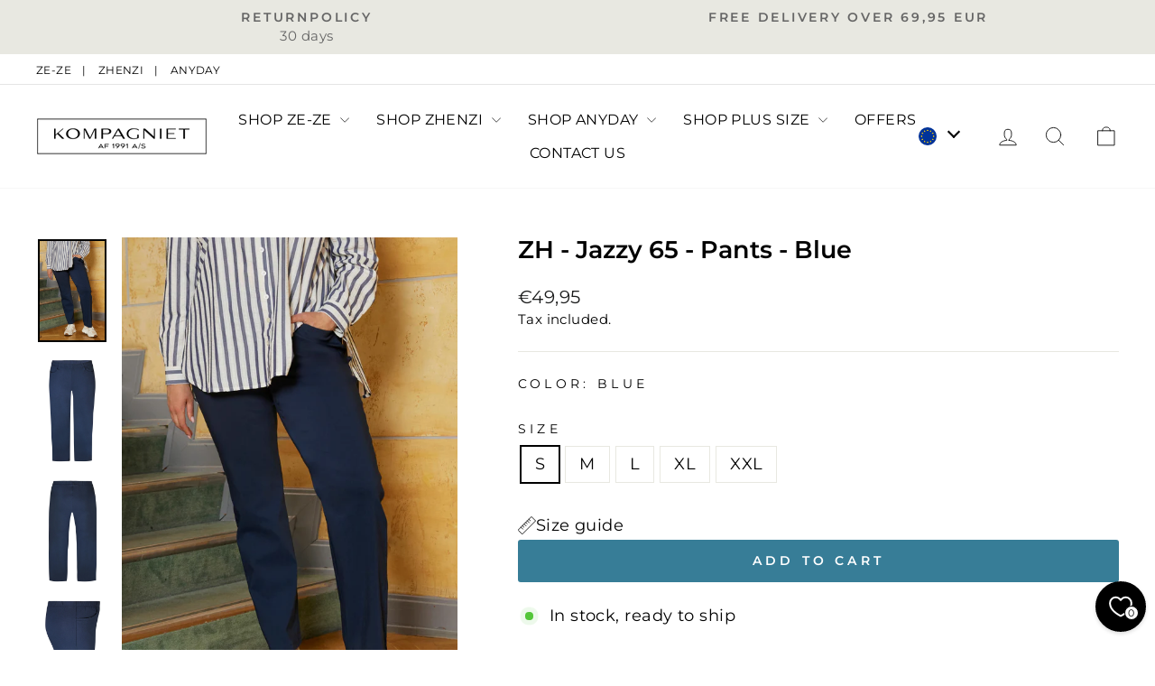

--- FILE ---
content_type: text/html; charset=utf-8
request_url: https://kompagniet1991.com/products/jazzy-65-pants-blue
body_size: 35869
content:
<!doctype html>
<html class="no-js" lang="en" dir="ltr">
  <head>
    <meta charset="utf-8">
    <meta http-equiv="X-UA-Compatible" content="IE=edge,chrome=1">
    <meta name="viewport" content="width=device-width,initial-scale=1">
    <meta name="theme-color" content="#377d97">
    <link rel="canonical" href="https://kompagniet1991.com/products/jazzy-65-pants-blue">
    <link rel="preconnect" href="https://cdn.shopify.com" crossorigin>
    <link rel="preconnect" href="https://fonts.shopifycdn.com" crossorigin>
    <link rel="dns-prefetch" href="https://productreviews.shopifycdn.com">
    <link rel="dns-prefetch" href="https://ajax.googleapis.com">
    <link rel="dns-prefetch" href="https://maps.googleapis.com">
    <link rel="dns-prefetch" href="https://maps.gstatic.com">

    <meta name="facebook-domain-verification" content="4kpv0gk0t9fuzop6pxvt9dhn0g94km" /><link rel="shortcut icon" href="//kompagniet1991.com/cdn/shop/files/Untitled_design_6_32x32.png?v=1761651930" type="image/png"><link rel="alternate" hreflang="x-default" href="https://www.kompagniet1991.dk/products/jazzy-65-pants-blue">
  <link rel="alternate" hreflang="en" href="https://www.kompagniet1991.com/products/jazzy-65-pants-blue"><title>ZH - Jazzy 65 - Pants - Blue
&ndash; Kompagniet af 1991
</title>
<meta name="description" content="ZHENZI | Jazzy 65 - Timeless navy blue pants in bengaline fabric with straight legs Our Jazzy 65 Navy Blue Bengaline Pants - the perfect choice for a comfortable and stylish wardrobe. Classic elegance and functionality in one. Perfect for any occasion and specially designed for plus size women. Create a timeless look w"><meta property="og:site_name" content="Kompagniet af 1991">
  <meta property="og:url" content="https://kompagniet1991.com/products/jazzy-65-pants-blue">
  <meta property="og:title" content="ZH - Jazzy 65 - Pants - Blue">
  <meta property="og:type" content="product">
  <meta property="og:description" content="ZHENZI | Jazzy 65 - Timeless navy blue pants in bengaline fabric with straight legs Our Jazzy 65 Navy Blue Bengaline Pants - the perfect choice for a comfortable and stylish wardrobe. Classic elegance and functionality in one. Perfect for any occasion and specially designed for plus size women. Create a timeless look w"><meta property="og:image" content="http://kompagniet1991.com/cdn/shop/files/2209485.png?v=1734354586">
    <meta property="og:image:secure_url" content="https://kompagniet1991.com/cdn/shop/files/2209485.png?v=1734354586">
    <meta property="og:image:width" content="1200">
    <meta property="og:image:height" content="1800"><meta name="twitter:site" content="@">
  <meta name="twitter:card" content="summary_large_image">
  <meta name="twitter:title" content="ZH - Jazzy 65 - Pants - Blue">
  <meta name="twitter:description" content="ZHENZI | Jazzy 65 - Timeless navy blue pants in bengaline fabric with straight legs Our Jazzy 65 Navy Blue Bengaline Pants - the perfect choice for a comfortable and stylish wardrobe. Classic elegance and functionality in one. Perfect for any occasion and specially designed for plus size women. Create a timeless look w">
<style data-shopify>@font-face {
  font-family: Montserrat;
  font-weight: 600;
  font-style: normal;
  font-display: swap;
  src: url("//kompagniet1991.com/cdn/fonts/montserrat/montserrat_n6.1326b3e84230700ef15b3a29fb520639977513e0.woff2") format("woff2"),
       url("//kompagniet1991.com/cdn/fonts/montserrat/montserrat_n6.652f051080eb14192330daceed8cd53dfdc5ead9.woff") format("woff");
}

  @font-face {
  font-family: Montserrat;
  font-weight: 400;
  font-style: normal;
  font-display: swap;
  src: url("//kompagniet1991.com/cdn/fonts/montserrat/montserrat_n4.81949fa0ac9fd2021e16436151e8eaa539321637.woff2") format("woff2"),
       url("//kompagniet1991.com/cdn/fonts/montserrat/montserrat_n4.a6c632ca7b62da89c3594789ba828388aac693fe.woff") format("woff");
}


  @font-face {
  font-family: Montserrat;
  font-weight: 600;
  font-style: normal;
  font-display: swap;
  src: url("//kompagniet1991.com/cdn/fonts/montserrat/montserrat_n6.1326b3e84230700ef15b3a29fb520639977513e0.woff2") format("woff2"),
       url("//kompagniet1991.com/cdn/fonts/montserrat/montserrat_n6.652f051080eb14192330daceed8cd53dfdc5ead9.woff") format("woff");
}

  @font-face {
  font-family: Montserrat;
  font-weight: 400;
  font-style: italic;
  font-display: swap;
  src: url("//kompagniet1991.com/cdn/fonts/montserrat/montserrat_i4.5a4ea298b4789e064f62a29aafc18d41f09ae59b.woff2") format("woff2"),
       url("//kompagniet1991.com/cdn/fonts/montserrat/montserrat_i4.072b5869c5e0ed5b9d2021e4c2af132e16681ad2.woff") format("woff");
}

  @font-face {
  font-family: Montserrat;
  font-weight: 600;
  font-style: italic;
  font-display: swap;
  src: url("//kompagniet1991.com/cdn/fonts/montserrat/montserrat_i6.e90155dd2f004112a61c0322d66d1f59dadfa84b.woff2") format("woff2"),
       url("//kompagniet1991.com/cdn/fonts/montserrat/montserrat_i6.41470518d8e9d7f1bcdd29a447c2397e5393943f.woff") format("woff");
}

</style><link href="//kompagniet1991.com/cdn/shop/t/2/assets/theme.css?v=160839083494120742861734618128" rel="stylesheet" type="text/css" media="all" />
<style data-shopify>:root {
    --typeHeaderPrimary: Montserrat;
    --typeHeaderFallback: sans-serif;
    --typeHeaderSize: 32px;
    --typeHeaderWeight: 600;
    --typeHeaderLineHeight: 1;
    --typeHeaderSpacing: 0.0em;

    --typeBasePrimary:Montserrat;
    --typeBaseFallback:sans-serif;
    --typeBaseSize: 18px;
    --typeBaseWeight: 400;
    --typeBaseSpacing: 0.025em;
    --typeBaseLineHeight: 1.4;
    --typeBaselineHeightMinus01: 1.3;

    --typeCollectionTitle: 20px;

    --iconWeight: 2px;
    --iconLinecaps: round;

    
        --buttonRadius: 3px;
    

    --colorGridOverlayOpacity: 0.1;
    }

    .placeholder-content {
    background-image: linear-gradient(100deg, #ffffff 40%, #f7f7f7 63%, #ffffff 79%);
    }</style><script>
      document.documentElement.className = document.documentElement.className.replace('no-js', 'js');

      window.theme = window.theme || {};
      theme.routes = {
        home: "/",
        cart: "/cart.js",
        cartPage: "/cart",
        cartAdd: "/cart/add.js",
        cartChange: "/cart/change.js",
        cartUpdate: "/cart/update.js",
        search: "/search",
        predictiveSearch: "/search/suggest"
      };
      theme.strings = {
        soldOut: "Sold Out",
        unavailable: "Unavailable",
        inStockLabel: "In stock, ready to ship",
        oneStockLabel: "Low stock - [count] item left",
        otherStockLabel: "Low stock - [count] items left",
        willNotShipUntil: "Ready to ship [date]",
        willBeInStockAfter: "Back in stock [date]",
        waitingForStock: "Inventory on the way",
        savePrice: "Save [saved_amount]",
        cartEmpty: "Your cart is currently empty.",
        cartTermsConfirmation: "You must agree with the terms and conditions of sales to check out",
        searchCollections: "Collections",
        searchPages: "Pages",
        searchArticles: "Articles",
        productFrom: "from ",
        maxQuantity: "You can only have [quantity] of [title] in your cart."
      };
      theme.settings = {
        cartType: "drawer",
        isCustomerTemplate: false,
        moneyFormat: "€{{amount_with_comma_separator}}",
        saveType: "dollar",
        productImageSize: "portrait",
        productImageCover: false,
        predictiveSearch: true,
        predictiveSearchType: null,
        predictiveSearchVendor: false,
        predictiveSearchPrice: true,
        quickView: true,
        themeName: 'Impulse',
        themeVersion: "7.3.4",
        productPages: 1
      };
    </script>

    <!-- Start of Sleeknote signup and lead generation tool - www.sleeknote.com -->
<script id="sleeknoteScript" type="text/javascript">
                             (function () {
                                                          var sleeknoteScriptTag = document.createElement("script");
                                                          sleeknoteScriptTag.type = "text/javascript";
                                                          sleeknoteScriptTag.charset = "utf-8";
                                                          sleeknoteScriptTag.src = ("//sleeknotecustomerscripts.sleeknote.com/62175.js");
                                                          var s = document.getElementById("sleeknoteScript");
                                                          s.parentNode.insertBefore(sleeknoteScriptTag, s);
                             })();
</script>
<!-- End of Sleeknote signup and lead generation tool - www.sleeknote.com -->

<!-- Google Tag Manager -->
<script>(function(w,d,s,l,i){w[l]=w[l]||[];w[l].push({'gtm.start':
new Date().getTime(),event:'gtm.js'});var f=d.getElementsByTagName(s)[0],
j=d.createElement(s),dl=l!='dataLayer'?'&l='+l:'';j.async=true;j.src=
'https://www.googletagmanager.com/gtm.js?id='+i+dl;f.parentNode.insertBefore(j,f);
})(window,document,'script','dataLayer','GTM-NJFVRQC8');</script>
<!-- End Google Tag Manager -->

<meta name="google-site-verification" content="lbIlOPzsOr3tvZZjvJ4fs-UGd8z6eNO94bVztYslCBw">
    <script>window.performance && window.performance.mark && window.performance.mark('shopify.content_for_header.start');</script><meta name="facebook-domain-verification" content="3pdqk286k6mnrz2xndpjjh38ncjszn">
<meta id="shopify-digital-wallet" name="shopify-digital-wallet" content="/81018978587/digital_wallets/dialog">
<link rel="alternate" type="application/json+oembed" href="https://kompagniet1991.com/products/jazzy-65-pants-blue.oembed">
<script async="async" src="/checkouts/internal/preloads.js?locale=en-DE"></script>
<script id="shopify-features" type="application/json">{"accessToken":"e296fcfe7be368241067e11dbaca6bbd","betas":["rich-media-storefront-analytics"],"domain":"kompagniet1991.com","predictiveSearch":true,"shopId":81018978587,"locale":"en"}</script>
<script>var Shopify = Shopify || {};
Shopify.shop = "komp1991-com.myshopify.com";
Shopify.locale = "en";
Shopify.currency = {"active":"EUR","rate":"1.0"};
Shopify.country = "DE";
Shopify.theme = {"name":"GRAFIKR | Development","id":157069738267,"schema_name":"Impulse","schema_version":"7.3.4","theme_store_id":null,"role":"main"};
Shopify.theme.handle = "null";
Shopify.theme.style = {"id":null,"handle":null};
Shopify.cdnHost = "kompagniet1991.com/cdn";
Shopify.routes = Shopify.routes || {};
Shopify.routes.root = "/";</script>
<script type="module">!function(o){(o.Shopify=o.Shopify||{}).modules=!0}(window);</script>
<script>!function(o){function n(){var o=[];function n(){o.push(Array.prototype.slice.apply(arguments))}return n.q=o,n}var t=o.Shopify=o.Shopify||{};t.loadFeatures=n(),t.autoloadFeatures=n()}(window);</script>
<script id="shop-js-analytics" type="application/json">{"pageType":"product"}</script>
<script defer="defer" async type="module" src="//kompagniet1991.com/cdn/shopifycloud/shop-js/modules/v2/client.init-shop-cart-sync_BApSsMSl.en.esm.js"></script>
<script defer="defer" async type="module" src="//kompagniet1991.com/cdn/shopifycloud/shop-js/modules/v2/chunk.common_CBoos6YZ.esm.js"></script>
<script type="module">
  await import("//kompagniet1991.com/cdn/shopifycloud/shop-js/modules/v2/client.init-shop-cart-sync_BApSsMSl.en.esm.js");
await import("//kompagniet1991.com/cdn/shopifycloud/shop-js/modules/v2/chunk.common_CBoos6YZ.esm.js");

  window.Shopify.SignInWithShop?.initShopCartSync?.({"fedCMEnabled":true,"windoidEnabled":true});

</script>
<script>(function() {
  var isLoaded = false;
  function asyncLoad() {
    if (isLoaded) return;
    isLoaded = true;
    var urls = ["https:\/\/cdn.nfcube.com\/instafeed-bd8cd73b2c44e3c97e2494fcd9cda73e.js?shop=komp1991-com.myshopify.com","https:\/\/ecommplugins-scripts.trustpilot.com\/v2.1\/js\/header.min.js?settings=eyJrZXkiOiJaZEI1SWszMERHaUpOdXdvIn0=\u0026shop=komp1991-com.myshopify.com","https:\/\/ecommplugins-trustboxsettings.trustpilot.com\/komp1991-com.myshopify.com.js?settings=1727339944225\u0026shop=komp1991-com.myshopify.com"];
    for (var i = 0; i < urls.length; i++) {
      var s = document.createElement('script');
      s.type = 'text/javascript';
      s.async = true;
      s.src = urls[i];
      var x = document.getElementsByTagName('script')[0];
      x.parentNode.insertBefore(s, x);
    }
  };
  if(window.attachEvent) {
    window.attachEvent('onload', asyncLoad);
  } else {
    window.addEventListener('load', asyncLoad, false);
  }
})();</script>
<script id="__st">var __st={"a":81018978587,"offset":3600,"reqid":"68061343-1c6e-4f69-b3ef-5c41d0dfbf62-1768929850","pageurl":"kompagniet1991.com\/products\/jazzy-65-pants-blue","u":"175399ec7eda","p":"product","rtyp":"product","rid":8858388037915};</script>
<script>window.ShopifyPaypalV4VisibilityTracking = true;</script>
<script id="captcha-bootstrap">!function(){'use strict';const t='contact',e='account',n='new_comment',o=[[t,t],['blogs',n],['comments',n],[t,'customer']],c=[[e,'customer_login'],[e,'guest_login'],[e,'recover_customer_password'],[e,'create_customer']],r=t=>t.map((([t,e])=>`form[action*='/${t}']:not([data-nocaptcha='true']) input[name='form_type'][value='${e}']`)).join(','),a=t=>()=>t?[...document.querySelectorAll(t)].map((t=>t.form)):[];function s(){const t=[...o],e=r(t);return a(e)}const i='password',u='form_key',d=['recaptcha-v3-token','g-recaptcha-response','h-captcha-response',i],f=()=>{try{return window.sessionStorage}catch{return}},m='__shopify_v',_=t=>t.elements[u];function p(t,e,n=!1){try{const o=window.sessionStorage,c=JSON.parse(o.getItem(e)),{data:r}=function(t){const{data:e,action:n}=t;return t[m]||n?{data:e,action:n}:{data:t,action:n}}(c);for(const[e,n]of Object.entries(r))t.elements[e]&&(t.elements[e].value=n);n&&o.removeItem(e)}catch(o){console.error('form repopulation failed',{error:o})}}const l='form_type',E='cptcha';function T(t){t.dataset[E]=!0}const w=window,h=w.document,L='Shopify',v='ce_forms',y='captcha';let A=!1;((t,e)=>{const n=(g='f06e6c50-85a8-45c8-87d0-21a2b65856fe',I='https://cdn.shopify.com/shopifycloud/storefront-forms-hcaptcha/ce_storefront_forms_captcha_hcaptcha.v1.5.2.iife.js',D={infoText:'Protected by hCaptcha',privacyText:'Privacy',termsText:'Terms'},(t,e,n)=>{const o=w[L][v],c=o.bindForm;if(c)return c(t,g,e,D).then(n);var r;o.q.push([[t,g,e,D],n]),r=I,A||(h.body.append(Object.assign(h.createElement('script'),{id:'captcha-provider',async:!0,src:r})),A=!0)});var g,I,D;w[L]=w[L]||{},w[L][v]=w[L][v]||{},w[L][v].q=[],w[L][y]=w[L][y]||{},w[L][y].protect=function(t,e){n(t,void 0,e),T(t)},Object.freeze(w[L][y]),function(t,e,n,w,h,L){const[v,y,A,g]=function(t,e,n){const i=e?o:[],u=t?c:[],d=[...i,...u],f=r(d),m=r(i),_=r(d.filter((([t,e])=>n.includes(e))));return[a(f),a(m),a(_),s()]}(w,h,L),I=t=>{const e=t.target;return e instanceof HTMLFormElement?e:e&&e.form},D=t=>v().includes(t);t.addEventListener('submit',(t=>{const e=I(t);if(!e)return;const n=D(e)&&!e.dataset.hcaptchaBound&&!e.dataset.recaptchaBound,o=_(e),c=g().includes(e)&&(!o||!o.value);(n||c)&&t.preventDefault(),c&&!n&&(function(t){try{if(!f())return;!function(t){const e=f();if(!e)return;const n=_(t);if(!n)return;const o=n.value;o&&e.removeItem(o)}(t);const e=Array.from(Array(32),(()=>Math.random().toString(36)[2])).join('');!function(t,e){_(t)||t.append(Object.assign(document.createElement('input'),{type:'hidden',name:u})),t.elements[u].value=e}(t,e),function(t,e){const n=f();if(!n)return;const o=[...t.querySelectorAll(`input[type='${i}']`)].map((({name:t})=>t)),c=[...d,...o],r={};for(const[a,s]of new FormData(t).entries())c.includes(a)||(r[a]=s);n.setItem(e,JSON.stringify({[m]:1,action:t.action,data:r}))}(t,e)}catch(e){console.error('failed to persist form',e)}}(e),e.submit())}));const S=(t,e)=>{t&&!t.dataset[E]&&(n(t,e.some((e=>e===t))),T(t))};for(const o of['focusin','change'])t.addEventListener(o,(t=>{const e=I(t);D(e)&&S(e,y())}));const B=e.get('form_key'),M=e.get(l),P=B&&M;t.addEventListener('DOMContentLoaded',(()=>{const t=y();if(P)for(const e of t)e.elements[l].value===M&&p(e,B);[...new Set([...A(),...v().filter((t=>'true'===t.dataset.shopifyCaptcha))])].forEach((e=>S(e,t)))}))}(h,new URLSearchParams(w.location.search),n,t,e,['guest_login'])})(!0,!0)}();</script>
<script integrity="sha256-4kQ18oKyAcykRKYeNunJcIwy7WH5gtpwJnB7kiuLZ1E=" data-source-attribution="shopify.loadfeatures" defer="defer" src="//kompagniet1991.com/cdn/shopifycloud/storefront/assets/storefront/load_feature-a0a9edcb.js" crossorigin="anonymous"></script>
<script data-source-attribution="shopify.dynamic_checkout.dynamic.init">var Shopify=Shopify||{};Shopify.PaymentButton=Shopify.PaymentButton||{isStorefrontPortableWallets:!0,init:function(){window.Shopify.PaymentButton.init=function(){};var t=document.createElement("script");t.src="https://kompagniet1991.com/cdn/shopifycloud/portable-wallets/latest/portable-wallets.en.js",t.type="module",document.head.appendChild(t)}};
</script>
<script data-source-attribution="shopify.dynamic_checkout.buyer_consent">
  function portableWalletsHideBuyerConsent(e){var t=document.getElementById("shopify-buyer-consent"),n=document.getElementById("shopify-subscription-policy-button");t&&n&&(t.classList.add("hidden"),t.setAttribute("aria-hidden","true"),n.removeEventListener("click",e))}function portableWalletsShowBuyerConsent(e){var t=document.getElementById("shopify-buyer-consent"),n=document.getElementById("shopify-subscription-policy-button");t&&n&&(t.classList.remove("hidden"),t.removeAttribute("aria-hidden"),n.addEventListener("click",e))}window.Shopify?.PaymentButton&&(window.Shopify.PaymentButton.hideBuyerConsent=portableWalletsHideBuyerConsent,window.Shopify.PaymentButton.showBuyerConsent=portableWalletsShowBuyerConsent);
</script>
<script data-source-attribution="shopify.dynamic_checkout.cart.bootstrap">document.addEventListener("DOMContentLoaded",(function(){function t(){return document.querySelector("shopify-accelerated-checkout-cart, shopify-accelerated-checkout")}if(t())Shopify.PaymentButton.init();else{new MutationObserver((function(e,n){t()&&(Shopify.PaymentButton.init(),n.disconnect())})).observe(document.body,{childList:!0,subtree:!0})}}));
</script>

<script>window.performance && window.performance.mark && window.performance.mark('shopify.content_for_header.end');</script>

    <script src="//kompagniet1991.com/cdn/shop/t/2/assets/vendor-scripts-v11.js" defer="defer"></script><script src="//kompagniet1991.com/cdn/shop/t/2/assets/theme.js?v=180162872374990440731692181666" defer="defer"></script>
<link href="//kompagniet1991.com/cdn/shop/t/2/assets/gtc.css?v=71888464407831893241692181666" rel="stylesheet" type="text/css" media="all" />
    <link href="//kompagniet1991.com/cdn/shop/t/2/assets/gtc-opener.css?v=118201421587865872491704885422" rel="stylesheet" type="text/css" media="all" />
    <link href="//kompagniet1991.com/cdn/shop/t/2/assets/gtc-linked-products.css?v=24907072763977299981692181666" rel="stylesheet" type="text/css" media="all" />

    <link href="//kompagniet1991.com/cdn/shop/t/2/assets/universe.css?v=68307908216981567321695798981" rel="stylesheet" type="text/css" media="all" />
    <link href="//kompagniet1991.com/cdn/shop/t/2/assets/linked-products-sku.css?v=99513353254845545741692181666" rel="stylesheet" type="text/css" media="all" />

    <div id="shopify-section-geo-data" class="shopify-section geo-data"><link href="//kompagniet1991.com/cdn/shop/t/2/assets/geo.css?v=98847344842448522221692181666" rel="stylesheet" type="text/css" media="all" />

<style data-shopify>
  .geo-dropdown__image-container{
  	flex-shrink:0;
  	width:20px;
  	
  		height:20px;
  	
  }

  .geo-dropdown__content img{
  	width:20px;
  	
  		height:20px;
  	
  }

  .geo-popup__store img{
  	width:30px;
  	
  		height:30px;
  	
  }
</style>

<script>
  window.storesData = {
  dropdownSettings: {
  	showLanguageTitleInHeader: "none",
  	showLanguageTitleInContent: "dropdown_title",
  	showImages: true,
  	imagePosition: "left",
  	roundedImages: true,
  	openDropdownAsPopup: false
  },
  popupSettings: {
  	showLanguageTitle: "title",
  	showImages: true,
  	imagePosition: "left",
  	roundedImages: true,
  	geoMatch: "highlight",
  	logo: null,
  	logoWidth: 140
  },
  stores: [

{
  countryCodes: [],
  title: "International",
  dropdownTitle: "EU",
  imageSrc: "https:\/\/flagcdn.com\/eu.svg",
  popup: {
    headline: "Have you chosen the right location?",
    subheading: "Please choose your store"
  },
  link: null,
  isCurrentStore: true,
  isInternational: true  
},

{
  countryCodes: ['DK'],
  title: "Denmark",
  dropdownTitle: "DK",
  imageSrc: "https:\/\/flagcdn.com\/dk.svg",
  popup: {
    headline: "",
    subheading: ""
  },
  link: "https:\/\/kompagniet1991.dk\/",
  isCurrentStore: false,
  isInternational: false  
}]
  }
</script>

<script src="//kompagniet1991.com/cdn/shop/t/2/assets/scroll-lock.js?v=168052227277813219461692181666" defer="defer"></script>
<script src="//kompagniet1991.com/cdn/shop/t/2/assets/geo.js?v=92570748987413923231692186095" defer="defer"></script>

</div>

    <script src="//kompagniet1991.com/cdn/shop/t/2/assets/gtc-opener.js?v=59160328250885510741692181666" defer="defer"></script>
    <script src="//kompagniet1991.com/cdn/shop/t/2/assets/gtc-linked-products.js?v=141288802662834874351692181666" defer="defer"></script>

    <script src="//kompagniet1991.com/cdn/shop/t/2/assets/universe.js?v=129249450061588297601692181667" defer="defer"></script>
    <script src="//kompagniet1991.com/cdn/shop/t/2/assets/linked-products-sku.js?v=170930367481372172421698220963" defer="defer"></script>
  <!-- BEGIN app block: shopify://apps/klaviyo-email-marketing-sms/blocks/klaviyo-onsite-embed/2632fe16-c075-4321-a88b-50b567f42507 -->












  <script async src="https://static.klaviyo.com/onsite/js/W6UnQY/klaviyo.js?company_id=W6UnQY"></script>
  <script>!function(){if(!window.klaviyo){window._klOnsite=window._klOnsite||[];try{window.klaviyo=new Proxy({},{get:function(n,i){return"push"===i?function(){var n;(n=window._klOnsite).push.apply(n,arguments)}:function(){for(var n=arguments.length,o=new Array(n),w=0;w<n;w++)o[w]=arguments[w];var t="function"==typeof o[o.length-1]?o.pop():void 0,e=new Promise((function(n){window._klOnsite.push([i].concat(o,[function(i){t&&t(i),n(i)}]))}));return e}}})}catch(n){window.klaviyo=window.klaviyo||[],window.klaviyo.push=function(){var n;(n=window._klOnsite).push.apply(n,arguments)}}}}();</script>

  
    <script id="viewed_product">
      if (item == null) {
        var _learnq = _learnq || [];

        var MetafieldReviews = null
        var MetafieldYotpoRating = null
        var MetafieldYotpoCount = null
        var MetafieldLooxRating = null
        var MetafieldLooxCount = null
        var okendoProduct = null
        var okendoProductReviewCount = null
        var okendoProductReviewAverageValue = null
        try {
          // The following fields are used for Customer Hub recently viewed in order to add reviews.
          // This information is not part of __kla_viewed. Instead, it is part of __kla_viewed_reviewed_items
          MetafieldReviews = {};
          MetafieldYotpoRating = null
          MetafieldYotpoCount = null
          MetafieldLooxRating = null
          MetafieldLooxCount = null

          okendoProduct = null
          // If the okendo metafield is not legacy, it will error, which then requires the new json formatted data
          if (okendoProduct && 'error' in okendoProduct) {
            okendoProduct = null
          }
          okendoProductReviewCount = okendoProduct ? okendoProduct.reviewCount : null
          okendoProductReviewAverageValue = okendoProduct ? okendoProduct.reviewAverageValue : null
        } catch (error) {
          console.error('Error in Klaviyo onsite reviews tracking:', error);
        }

        var item = {
          Name: "ZH - Jazzy 65 - Pants - Blue",
          ProductID: 8858388037915,
          Categories: ["All styles","GRAFIKR - All Products - Linked","OrderlyEmails - Recommended Products","Plus size","Plus size pants","ZHENZI","ZHENZI Jazzy pants","ZHENZI pants"],
          ImageURL: "https://kompagniet1991.com/cdn/shop/files/2209485_grande.png?v=1734354586",
          URL: "https://kompagniet1991.com/products/jazzy-65-pants-blue",
          Brand: "Zhenzi",
          Price: "€49,95",
          Value: "49,95",
          CompareAtPrice: "€0,00"
        };
        _learnq.push(['track', 'Viewed Product', item]);
        _learnq.push(['trackViewedItem', {
          Title: item.Name,
          ItemId: item.ProductID,
          Categories: item.Categories,
          ImageUrl: item.ImageURL,
          Url: item.URL,
          Metadata: {
            Brand: item.Brand,
            Price: item.Price,
            Value: item.Value,
            CompareAtPrice: item.CompareAtPrice
          },
          metafields:{
            reviews: MetafieldReviews,
            yotpo:{
              rating: MetafieldYotpoRating,
              count: MetafieldYotpoCount,
            },
            loox:{
              rating: MetafieldLooxRating,
              count: MetafieldLooxCount,
            },
            okendo: {
              rating: okendoProductReviewAverageValue,
              count: okendoProductReviewCount,
            }
          }
        }]);
      }
    </script>
  




  <script>
    window.klaviyoReviewsProductDesignMode = false
  </script>







<!-- END app block --><link href="https://monorail-edge.shopifysvc.com" rel="dns-prefetch">
<script>(function(){if ("sendBeacon" in navigator && "performance" in window) {try {var session_token_from_headers = performance.getEntriesByType('navigation')[0].serverTiming.find(x => x.name == '_s').description;} catch {var session_token_from_headers = undefined;}var session_cookie_matches = document.cookie.match(/_shopify_s=([^;]*)/);var session_token_from_cookie = session_cookie_matches && session_cookie_matches.length === 2 ? session_cookie_matches[1] : "";var session_token = session_token_from_headers || session_token_from_cookie || "";function handle_abandonment_event(e) {var entries = performance.getEntries().filter(function(entry) {return /monorail-edge.shopifysvc.com/.test(entry.name);});if (!window.abandonment_tracked && entries.length === 0) {window.abandonment_tracked = true;var currentMs = Date.now();var navigation_start = performance.timing.navigationStart;var payload = {shop_id: 81018978587,url: window.location.href,navigation_start,duration: currentMs - navigation_start,session_token,page_type: "product"};window.navigator.sendBeacon("https://monorail-edge.shopifysvc.com/v1/produce", JSON.stringify({schema_id: "online_store_buyer_site_abandonment/1.1",payload: payload,metadata: {event_created_at_ms: currentMs,event_sent_at_ms: currentMs}}));}}window.addEventListener('pagehide', handle_abandonment_event);}}());</script>
<script id="web-pixels-manager-setup">(function e(e,d,r,n,o){if(void 0===o&&(o={}),!Boolean(null===(a=null===(i=window.Shopify)||void 0===i?void 0:i.analytics)||void 0===a?void 0:a.replayQueue)){var i,a;window.Shopify=window.Shopify||{};var t=window.Shopify;t.analytics=t.analytics||{};var s=t.analytics;s.replayQueue=[],s.publish=function(e,d,r){return s.replayQueue.push([e,d,r]),!0};try{self.performance.mark("wpm:start")}catch(e){}var l=function(){var e={modern:/Edge?\/(1{2}[4-9]|1[2-9]\d|[2-9]\d{2}|\d{4,})\.\d+(\.\d+|)|Firefox\/(1{2}[4-9]|1[2-9]\d|[2-9]\d{2}|\d{4,})\.\d+(\.\d+|)|Chrom(ium|e)\/(9{2}|\d{3,})\.\d+(\.\d+|)|(Maci|X1{2}).+ Version\/(15\.\d+|(1[6-9]|[2-9]\d|\d{3,})\.\d+)([,.]\d+|)( \(\w+\)|)( Mobile\/\w+|) Safari\/|Chrome.+OPR\/(9{2}|\d{3,})\.\d+\.\d+|(CPU[ +]OS|iPhone[ +]OS|CPU[ +]iPhone|CPU IPhone OS|CPU iPad OS)[ +]+(15[._]\d+|(1[6-9]|[2-9]\d|\d{3,})[._]\d+)([._]\d+|)|Android:?[ /-](13[3-9]|1[4-9]\d|[2-9]\d{2}|\d{4,})(\.\d+|)(\.\d+|)|Android.+Firefox\/(13[5-9]|1[4-9]\d|[2-9]\d{2}|\d{4,})\.\d+(\.\d+|)|Android.+Chrom(ium|e)\/(13[3-9]|1[4-9]\d|[2-9]\d{2}|\d{4,})\.\d+(\.\d+|)|SamsungBrowser\/([2-9]\d|\d{3,})\.\d+/,legacy:/Edge?\/(1[6-9]|[2-9]\d|\d{3,})\.\d+(\.\d+|)|Firefox\/(5[4-9]|[6-9]\d|\d{3,})\.\d+(\.\d+|)|Chrom(ium|e)\/(5[1-9]|[6-9]\d|\d{3,})\.\d+(\.\d+|)([\d.]+$|.*Safari\/(?![\d.]+ Edge\/[\d.]+$))|(Maci|X1{2}).+ Version\/(10\.\d+|(1[1-9]|[2-9]\d|\d{3,})\.\d+)([,.]\d+|)( \(\w+\)|)( Mobile\/\w+|) Safari\/|Chrome.+OPR\/(3[89]|[4-9]\d|\d{3,})\.\d+\.\d+|(CPU[ +]OS|iPhone[ +]OS|CPU[ +]iPhone|CPU IPhone OS|CPU iPad OS)[ +]+(10[._]\d+|(1[1-9]|[2-9]\d|\d{3,})[._]\d+)([._]\d+|)|Android:?[ /-](13[3-9]|1[4-9]\d|[2-9]\d{2}|\d{4,})(\.\d+|)(\.\d+|)|Mobile Safari.+OPR\/([89]\d|\d{3,})\.\d+\.\d+|Android.+Firefox\/(13[5-9]|1[4-9]\d|[2-9]\d{2}|\d{4,})\.\d+(\.\d+|)|Android.+Chrom(ium|e)\/(13[3-9]|1[4-9]\d|[2-9]\d{2}|\d{4,})\.\d+(\.\d+|)|Android.+(UC? ?Browser|UCWEB|U3)[ /]?(15\.([5-9]|\d{2,})|(1[6-9]|[2-9]\d|\d{3,})\.\d+)\.\d+|SamsungBrowser\/(5\.\d+|([6-9]|\d{2,})\.\d+)|Android.+MQ{2}Browser\/(14(\.(9|\d{2,})|)|(1[5-9]|[2-9]\d|\d{3,})(\.\d+|))(\.\d+|)|K[Aa][Ii]OS\/(3\.\d+|([4-9]|\d{2,})\.\d+)(\.\d+|)/},d=e.modern,r=e.legacy,n=navigator.userAgent;return n.match(d)?"modern":n.match(r)?"legacy":"unknown"}(),u="modern"===l?"modern":"legacy",c=(null!=n?n:{modern:"",legacy:""})[u],f=function(e){return[e.baseUrl,"/wpm","/b",e.hashVersion,"modern"===e.buildTarget?"m":"l",".js"].join("")}({baseUrl:d,hashVersion:r,buildTarget:u}),m=function(e){var d=e.version,r=e.bundleTarget,n=e.surface,o=e.pageUrl,i=e.monorailEndpoint;return{emit:function(e){var a=e.status,t=e.errorMsg,s=(new Date).getTime(),l=JSON.stringify({metadata:{event_sent_at_ms:s},events:[{schema_id:"web_pixels_manager_load/3.1",payload:{version:d,bundle_target:r,page_url:o,status:a,surface:n,error_msg:t},metadata:{event_created_at_ms:s}}]});if(!i)return console&&console.warn&&console.warn("[Web Pixels Manager] No Monorail endpoint provided, skipping logging."),!1;try{return self.navigator.sendBeacon.bind(self.navigator)(i,l)}catch(e){}var u=new XMLHttpRequest;try{return u.open("POST",i,!0),u.setRequestHeader("Content-Type","text/plain"),u.send(l),!0}catch(e){return console&&console.warn&&console.warn("[Web Pixels Manager] Got an unhandled error while logging to Monorail."),!1}}}}({version:r,bundleTarget:l,surface:e.surface,pageUrl:self.location.href,monorailEndpoint:e.monorailEndpoint});try{o.browserTarget=l,function(e){var d=e.src,r=e.async,n=void 0===r||r,o=e.onload,i=e.onerror,a=e.sri,t=e.scriptDataAttributes,s=void 0===t?{}:t,l=document.createElement("script"),u=document.querySelector("head"),c=document.querySelector("body");if(l.async=n,l.src=d,a&&(l.integrity=a,l.crossOrigin="anonymous"),s)for(var f in s)if(Object.prototype.hasOwnProperty.call(s,f))try{l.dataset[f]=s[f]}catch(e){}if(o&&l.addEventListener("load",o),i&&l.addEventListener("error",i),u)u.appendChild(l);else{if(!c)throw new Error("Did not find a head or body element to append the script");c.appendChild(l)}}({src:f,async:!0,onload:function(){if(!function(){var e,d;return Boolean(null===(d=null===(e=window.Shopify)||void 0===e?void 0:e.analytics)||void 0===d?void 0:d.initialized)}()){var d=window.webPixelsManager.init(e)||void 0;if(d){var r=window.Shopify.analytics;r.replayQueue.forEach((function(e){var r=e[0],n=e[1],o=e[2];d.publishCustomEvent(r,n,o)})),r.replayQueue=[],r.publish=d.publishCustomEvent,r.visitor=d.visitor,r.initialized=!0}}},onerror:function(){return m.emit({status:"failed",errorMsg:"".concat(f," has failed to load")})},sri:function(e){var d=/^sha384-[A-Za-z0-9+/=]+$/;return"string"==typeof e&&d.test(e)}(c)?c:"",scriptDataAttributes:o}),m.emit({status:"loading"})}catch(e){m.emit({status:"failed",errorMsg:(null==e?void 0:e.message)||"Unknown error"})}}})({shopId: 81018978587,storefrontBaseUrl: "https://kompagniet1991.com",extensionsBaseUrl: "https://extensions.shopifycdn.com/cdn/shopifycloud/web-pixels-manager",monorailEndpoint: "https://monorail-edge.shopifysvc.com/unstable/produce_batch",surface: "storefront-renderer",enabledBetaFlags: ["2dca8a86"],webPixelsConfigList: [{"id":"2067038586","configuration":"{\"accountID\":\"W6UnQY\",\"webPixelConfig\":\"eyJlbmFibGVBZGRlZFRvQ2FydEV2ZW50cyI6IHRydWV9\"}","eventPayloadVersion":"v1","runtimeContext":"STRICT","scriptVersion":"524f6c1ee37bacdca7657a665bdca589","type":"APP","apiClientId":123074,"privacyPurposes":["ANALYTICS","MARKETING"],"dataSharingAdjustments":{"protectedCustomerApprovalScopes":["read_customer_address","read_customer_email","read_customer_name","read_customer_personal_data","read_customer_phone"]}},{"id":"741900571","configuration":"{\"config\":\"{\\\"pixel_id\\\":\\\"G-91L5RLDGDP\\\",\\\"gtag_events\\\":[{\\\"type\\\":\\\"purchase\\\",\\\"action_label\\\":\\\"G-91L5RLDGDP\\\"},{\\\"type\\\":\\\"page_view\\\",\\\"action_label\\\":\\\"G-91L5RLDGDP\\\"},{\\\"type\\\":\\\"view_item\\\",\\\"action_label\\\":\\\"G-91L5RLDGDP\\\"},{\\\"type\\\":\\\"search\\\",\\\"action_label\\\":\\\"G-91L5RLDGDP\\\"},{\\\"type\\\":\\\"add_to_cart\\\",\\\"action_label\\\":\\\"G-91L5RLDGDP\\\"},{\\\"type\\\":\\\"begin_checkout\\\",\\\"action_label\\\":\\\"G-91L5RLDGDP\\\"},{\\\"type\\\":\\\"add_payment_info\\\",\\\"action_label\\\":\\\"G-91L5RLDGDP\\\"}],\\\"enable_monitoring_mode\\\":false}\"}","eventPayloadVersion":"v1","runtimeContext":"OPEN","scriptVersion":"b2a88bafab3e21179ed38636efcd8a93","type":"APP","apiClientId":1780363,"privacyPurposes":[],"dataSharingAdjustments":{"protectedCustomerApprovalScopes":["read_customer_address","read_customer_email","read_customer_name","read_customer_personal_data","read_customer_phone"]}},{"id":"363299099","configuration":"{\"pixel_id\":\"142375281253585\",\"pixel_type\":\"facebook_pixel\",\"metaapp_system_user_token\":\"-\"}","eventPayloadVersion":"v1","runtimeContext":"OPEN","scriptVersion":"ca16bc87fe92b6042fbaa3acc2fbdaa6","type":"APP","apiClientId":2329312,"privacyPurposes":["ANALYTICS","MARKETING","SALE_OF_DATA"],"dataSharingAdjustments":{"protectedCustomerApprovalScopes":["read_customer_address","read_customer_email","read_customer_name","read_customer_personal_data","read_customer_phone"]}},{"id":"shopify-app-pixel","configuration":"{}","eventPayloadVersion":"v1","runtimeContext":"STRICT","scriptVersion":"0450","apiClientId":"shopify-pixel","type":"APP","privacyPurposes":["ANALYTICS","MARKETING"]},{"id":"shopify-custom-pixel","eventPayloadVersion":"v1","runtimeContext":"LAX","scriptVersion":"0450","apiClientId":"shopify-pixel","type":"CUSTOM","privacyPurposes":["ANALYTICS","MARKETING"]}],isMerchantRequest: false,initData: {"shop":{"name":"Kompagniet af 1991","paymentSettings":{"currencyCode":"EUR"},"myshopifyDomain":"komp1991-com.myshopify.com","countryCode":"DK","storefrontUrl":"https:\/\/kompagniet1991.com"},"customer":null,"cart":null,"checkout":null,"productVariants":[{"price":{"amount":49.95,"currencyCode":"EUR"},"product":{"title":"ZH - Jazzy 65 - Pants - Blue","vendor":"Zhenzi","id":"8858388037915","untranslatedTitle":"ZH - Jazzy 65 - Pants - Blue","url":"\/products\/jazzy-65-pants-blue","type":"Pants"},"id":"47641899794715","image":{"src":"\/\/kompagniet1991.com\/cdn\/shop\/files\/2209485.png?v=1734354586"},"sku":"2209485579000006","title":"S","untranslatedTitle":"S"},{"price":{"amount":49.95,"currencyCode":"EUR"},"product":{"title":"ZH - Jazzy 65 - Pants - Blue","vendor":"Zhenzi","id":"8858388037915","untranslatedTitle":"ZH - Jazzy 65 - Pants - Blue","url":"\/products\/jazzy-65-pants-blue","type":"Pants"},"id":"47641899827483","image":{"src":"\/\/kompagniet1991.com\/cdn\/shop\/files\/2209485.png?v=1734354586"},"sku":"2209485579000007","title":"M","untranslatedTitle":"M"},{"price":{"amount":49.95,"currencyCode":"EUR"},"product":{"title":"ZH - Jazzy 65 - Pants - Blue","vendor":"Zhenzi","id":"8858388037915","untranslatedTitle":"ZH - Jazzy 65 - Pants - Blue","url":"\/products\/jazzy-65-pants-blue","type":"Pants"},"id":"47641899860251","image":{"src":"\/\/kompagniet1991.com\/cdn\/shop\/files\/2209485.png?v=1734354586"},"sku":"2209485579000008","title":"L","untranslatedTitle":"L"},{"price":{"amount":49.95,"currencyCode":"EUR"},"product":{"title":"ZH - Jazzy 65 - Pants - Blue","vendor":"Zhenzi","id":"8858388037915","untranslatedTitle":"ZH - Jazzy 65 - Pants - Blue","url":"\/products\/jazzy-65-pants-blue","type":"Pants"},"id":"47641899893019","image":{"src":"\/\/kompagniet1991.com\/cdn\/shop\/files\/2209485.png?v=1734354586"},"sku":"2209485579000009","title":"XL","untranslatedTitle":"XL"},{"price":{"amount":49.95,"currencyCode":"EUR"},"product":{"title":"ZH - Jazzy 65 - Pants - Blue","vendor":"Zhenzi","id":"8858388037915","untranslatedTitle":"ZH - Jazzy 65 - Pants - Blue","url":"\/products\/jazzy-65-pants-blue","type":"Pants"},"id":"47641899925787","image":{"src":"\/\/kompagniet1991.com\/cdn\/shop\/files\/2209485.png?v=1734354586"},"sku":"2209485579000010","title":"XXL","untranslatedTitle":"XXL"}],"purchasingCompany":null},},"https://kompagniet1991.com/cdn","fcfee988w5aeb613cpc8e4bc33m6693e112",{"modern":"","legacy":""},{"shopId":"81018978587","storefrontBaseUrl":"https:\/\/kompagniet1991.com","extensionBaseUrl":"https:\/\/extensions.shopifycdn.com\/cdn\/shopifycloud\/web-pixels-manager","surface":"storefront-renderer","enabledBetaFlags":"[\"2dca8a86\"]","isMerchantRequest":"false","hashVersion":"fcfee988w5aeb613cpc8e4bc33m6693e112","publish":"custom","events":"[[\"page_viewed\",{}],[\"product_viewed\",{\"productVariant\":{\"price\":{\"amount\":49.95,\"currencyCode\":\"EUR\"},\"product\":{\"title\":\"ZH - Jazzy 65 - Pants - Blue\",\"vendor\":\"Zhenzi\",\"id\":\"8858388037915\",\"untranslatedTitle\":\"ZH - Jazzy 65 - Pants - Blue\",\"url\":\"\/products\/jazzy-65-pants-blue\",\"type\":\"Pants\"},\"id\":\"47641899794715\",\"image\":{\"src\":\"\/\/kompagniet1991.com\/cdn\/shop\/files\/2209485.png?v=1734354586\"},\"sku\":\"2209485579000006\",\"title\":\"S\",\"untranslatedTitle\":\"S\"}}]]"});</script><script>
  window.ShopifyAnalytics = window.ShopifyAnalytics || {};
  window.ShopifyAnalytics.meta = window.ShopifyAnalytics.meta || {};
  window.ShopifyAnalytics.meta.currency = 'EUR';
  var meta = {"product":{"id":8858388037915,"gid":"gid:\/\/shopify\/Product\/8858388037915","vendor":"Zhenzi","type":"Pants","handle":"jazzy-65-pants-blue","variants":[{"id":47641899794715,"price":4995,"name":"ZH - Jazzy 65 - Pants - Blue - S","public_title":"S","sku":"2209485579000006"},{"id":47641899827483,"price":4995,"name":"ZH - Jazzy 65 - Pants - Blue - M","public_title":"M","sku":"2209485579000007"},{"id":47641899860251,"price":4995,"name":"ZH - Jazzy 65 - Pants - Blue - L","public_title":"L","sku":"2209485579000008"},{"id":47641899893019,"price":4995,"name":"ZH - Jazzy 65 - Pants - Blue - XL","public_title":"XL","sku":"2209485579000009"},{"id":47641899925787,"price":4995,"name":"ZH - Jazzy 65 - Pants - Blue - XXL","public_title":"XXL","sku":"2209485579000010"}],"remote":false},"page":{"pageType":"product","resourceType":"product","resourceId":8858388037915,"requestId":"68061343-1c6e-4f69-b3ef-5c41d0dfbf62-1768929850"}};
  for (var attr in meta) {
    window.ShopifyAnalytics.meta[attr] = meta[attr];
  }
</script>
<script class="analytics">
  (function () {
    var customDocumentWrite = function(content) {
      var jquery = null;

      if (window.jQuery) {
        jquery = window.jQuery;
      } else if (window.Checkout && window.Checkout.$) {
        jquery = window.Checkout.$;
      }

      if (jquery) {
        jquery('body').append(content);
      }
    };

    var hasLoggedConversion = function(token) {
      if (token) {
        return document.cookie.indexOf('loggedConversion=' + token) !== -1;
      }
      return false;
    }

    var setCookieIfConversion = function(token) {
      if (token) {
        var twoMonthsFromNow = new Date(Date.now());
        twoMonthsFromNow.setMonth(twoMonthsFromNow.getMonth() + 2);

        document.cookie = 'loggedConversion=' + token + '; expires=' + twoMonthsFromNow;
      }
    }

    var trekkie = window.ShopifyAnalytics.lib = window.trekkie = window.trekkie || [];
    if (trekkie.integrations) {
      return;
    }
    trekkie.methods = [
      'identify',
      'page',
      'ready',
      'track',
      'trackForm',
      'trackLink'
    ];
    trekkie.factory = function(method) {
      return function() {
        var args = Array.prototype.slice.call(arguments);
        args.unshift(method);
        trekkie.push(args);
        return trekkie;
      };
    };
    for (var i = 0; i < trekkie.methods.length; i++) {
      var key = trekkie.methods[i];
      trekkie[key] = trekkie.factory(key);
    }
    trekkie.load = function(config) {
      trekkie.config = config || {};
      trekkie.config.initialDocumentCookie = document.cookie;
      var first = document.getElementsByTagName('script')[0];
      var script = document.createElement('script');
      script.type = 'text/javascript';
      script.onerror = function(e) {
        var scriptFallback = document.createElement('script');
        scriptFallback.type = 'text/javascript';
        scriptFallback.onerror = function(error) {
                var Monorail = {
      produce: function produce(monorailDomain, schemaId, payload) {
        var currentMs = new Date().getTime();
        var event = {
          schema_id: schemaId,
          payload: payload,
          metadata: {
            event_created_at_ms: currentMs,
            event_sent_at_ms: currentMs
          }
        };
        return Monorail.sendRequest("https://" + monorailDomain + "/v1/produce", JSON.stringify(event));
      },
      sendRequest: function sendRequest(endpointUrl, payload) {
        // Try the sendBeacon API
        if (window && window.navigator && typeof window.navigator.sendBeacon === 'function' && typeof window.Blob === 'function' && !Monorail.isIos12()) {
          var blobData = new window.Blob([payload], {
            type: 'text/plain'
          });

          if (window.navigator.sendBeacon(endpointUrl, blobData)) {
            return true;
          } // sendBeacon was not successful

        } // XHR beacon

        var xhr = new XMLHttpRequest();

        try {
          xhr.open('POST', endpointUrl);
          xhr.setRequestHeader('Content-Type', 'text/plain');
          xhr.send(payload);
        } catch (e) {
          console.log(e);
        }

        return false;
      },
      isIos12: function isIos12() {
        return window.navigator.userAgent.lastIndexOf('iPhone; CPU iPhone OS 12_') !== -1 || window.navigator.userAgent.lastIndexOf('iPad; CPU OS 12_') !== -1;
      }
    };
    Monorail.produce('monorail-edge.shopifysvc.com',
      'trekkie_storefront_load_errors/1.1',
      {shop_id: 81018978587,
      theme_id: 157069738267,
      app_name: "storefront",
      context_url: window.location.href,
      source_url: "//kompagniet1991.com/cdn/s/trekkie.storefront.cd680fe47e6c39ca5d5df5f0a32d569bc48c0f27.min.js"});

        };
        scriptFallback.async = true;
        scriptFallback.src = '//kompagniet1991.com/cdn/s/trekkie.storefront.cd680fe47e6c39ca5d5df5f0a32d569bc48c0f27.min.js';
        first.parentNode.insertBefore(scriptFallback, first);
      };
      script.async = true;
      script.src = '//kompagniet1991.com/cdn/s/trekkie.storefront.cd680fe47e6c39ca5d5df5f0a32d569bc48c0f27.min.js';
      first.parentNode.insertBefore(script, first);
    };
    trekkie.load(
      {"Trekkie":{"appName":"storefront","development":false,"defaultAttributes":{"shopId":81018978587,"isMerchantRequest":null,"themeId":157069738267,"themeCityHash":"13384637640436226431","contentLanguage":"en","currency":"EUR","eventMetadataId":"b9d321a1-4eaa-4a3d-b251-352fcbf825a8"},"isServerSideCookieWritingEnabled":true,"monorailRegion":"shop_domain","enabledBetaFlags":["65f19447"]},"Session Attribution":{},"S2S":{"facebookCapiEnabled":true,"source":"trekkie-storefront-renderer","apiClientId":580111}}
    );

    var loaded = false;
    trekkie.ready(function() {
      if (loaded) return;
      loaded = true;

      window.ShopifyAnalytics.lib = window.trekkie;

      var originalDocumentWrite = document.write;
      document.write = customDocumentWrite;
      try { window.ShopifyAnalytics.merchantGoogleAnalytics.call(this); } catch(error) {};
      document.write = originalDocumentWrite;

      window.ShopifyAnalytics.lib.page(null,{"pageType":"product","resourceType":"product","resourceId":8858388037915,"requestId":"68061343-1c6e-4f69-b3ef-5c41d0dfbf62-1768929850","shopifyEmitted":true});

      var match = window.location.pathname.match(/checkouts\/(.+)\/(thank_you|post_purchase)/)
      var token = match? match[1]: undefined;
      if (!hasLoggedConversion(token)) {
        setCookieIfConversion(token);
        window.ShopifyAnalytics.lib.track("Viewed Product",{"currency":"EUR","variantId":47641899794715,"productId":8858388037915,"productGid":"gid:\/\/shopify\/Product\/8858388037915","name":"ZH - Jazzy 65 - Pants - Blue - S","price":"49.95","sku":"2209485579000006","brand":"Zhenzi","variant":"S","category":"Pants","nonInteraction":true,"remote":false},undefined,undefined,{"shopifyEmitted":true});
      window.ShopifyAnalytics.lib.track("monorail:\/\/trekkie_storefront_viewed_product\/1.1",{"currency":"EUR","variantId":47641899794715,"productId":8858388037915,"productGid":"gid:\/\/shopify\/Product\/8858388037915","name":"ZH - Jazzy 65 - Pants - Blue - S","price":"49.95","sku":"2209485579000006","brand":"Zhenzi","variant":"S","category":"Pants","nonInteraction":true,"remote":false,"referer":"https:\/\/kompagniet1991.com\/products\/jazzy-65-pants-blue"});
      }
    });


        var eventsListenerScript = document.createElement('script');
        eventsListenerScript.async = true;
        eventsListenerScript.src = "//kompagniet1991.com/cdn/shopifycloud/storefront/assets/shop_events_listener-3da45d37.js";
        document.getElementsByTagName('head')[0].appendChild(eventsListenerScript);

})();</script>
<script
  defer
  src="https://kompagniet1991.com/cdn/shopifycloud/perf-kit/shopify-perf-kit-3.0.4.min.js"
  data-application="storefront-renderer"
  data-shop-id="81018978587"
  data-render-region="gcp-us-east1"
  data-page-type="product"
  data-theme-instance-id="157069738267"
  data-theme-name="Impulse"
  data-theme-version="7.3.4"
  data-monorail-region="shop_domain"
  data-resource-timing-sampling-rate="10"
  data-shs="true"
  data-shs-beacon="true"
  data-shs-export-with-fetch="true"
  data-shs-logs-sample-rate="1"
  data-shs-beacon-endpoint="https://kompagniet1991.com/api/collect"
></script>
</head><body
    class="template-product"
    data-center-text="true"
    data-button_style="round-slight"
    data-type_header_capitalize="false"
    data-type_headers_align_text="true"
    data-type_product_capitalize="true"
    data-swatch_style="round"
    
    data-universe="main-menu"
  >
    <!-- Google Tag Manager (noscript) -->
<noscript><iframe src="https://www.googletagmanager.com/ns.html?id=GTM-NJFVRQC8" height="0" width="0" style="display:none;visibility:hidden"></iframe></noscript>
<!-- End Google Tag Manager (noscript) -->
<a class="in-page-link visually-hidden skip-link" href="#MainContent">Skip to content</a>

    <div id="PageContainer" class="page-container">
      <div class="transition-body"><!-- BEGIN sections: header-group -->
<div id="shopify-section-sections--20462967783707__announcement" class="shopify-section shopify-section-group-header-group"><style></style>
  <div class="announcement-bar">
    <div class="page-width">
      <div class="slideshow-wrapper">
        <button type="button" class="visually-hidden slideshow__pause" data-id="sections--20462967783707__announcement" aria-live="polite">
          <span class="slideshow__pause-stop">
            <svg aria-hidden="true" focusable="false" role="presentation" class="icon icon-pause" viewBox="0 0 10 13"><path d="M0 0h3v13H0zm7 0h3v13H7z" fill-rule="evenodd"/></svg>
            <span class="icon__fallback-text">Pause slideshow</span>
          </span>
          <span class="slideshow__pause-play">
            <svg aria-hidden="true" focusable="false" role="presentation" class="icon icon-play" viewBox="18.24 17.35 24.52 28.3"><path fill="#323232" d="M22.1 19.151v25.5l20.4-13.489-20.4-12.011z"/></svg>
            <span class="icon__fallback-text">Play slideshow</span>
          </span>
        </button>

        <div
          id="AnnouncementSlider"
          class="announcement-slider"
          data-compact="false"
          data-block-count="2"><div
                id="AnnouncementSlide-announcement-0"
                class="announcement-slider__slide"
                data-index="0"
                ><span class="announcement-text">RETURNPOLICY</span><span class="announcement-link-text">30 days</span></div><div
                id="AnnouncementSlide-announcement_h8XwxM"
                class="announcement-slider__slide"
                data-index="1"
                ><span class="announcement-text">FREE DELIVERY OVER 69,95 EUR</span></div></div>
      </div>
    </div>
  </div>




</div><div id="shopify-section-sections--20462967783707__eaea88fe-0a6f-4137-ad24-8ff1d614dd5b" class="shopify-section shopify-section-group-header-group"><div class="page-width universe-selector">
  

      <universe-selector
        class="universe-selector--item "
        data-universe="universe1"
        data-universe-url="/pages/ze-ze"
        aria-checked="false"
        data-universe-settings='{
        "_universe": "universe1",
        "_page": "ze-ze",
        "_url": "\/pages\/ze-ze",
        "_navigation": "universe1"
      }'
      >
        ZE-ZE
      </universe-selector>
    
  

      <universe-selector
        class="universe-selector--item "
        data-universe="universe2"
        data-universe-url="/pages/zhenzi"
        aria-checked="false"
        data-universe-settings='{
        "_universe": "universe2",
        "_page": "zhenzi",
        "_url": "\/pages\/zhenzi",
        "_navigation": "universe3"
      }'
      >
        ZHENZI
      </universe-selector>
    
  

      <universe-selector
        class="universe-selector--item "
        data-universe="universe3"
        data-universe-url="/pages/anyday"
        aria-checked="false"
        data-universe-settings='{
        "_universe": "universe3",
        "_page": "anyday",
        "_url": "\/pages\/anyday",
        "_navigation": "universe2"
      }'
      >
        ANYDAY
      </universe-selector>
    
  
</div>


</div><div id="shopify-section-sections--20462967783707__header" class="shopify-section shopify-section-group-header-group">

<div id="NavDrawer" class="drawer drawer--right">
  <div class="drawer__contents">
    <div class="drawer__fixed-header">
      <div class="drawer__header appear-animation appear-delay-1">
        <div class="h2 drawer__title"></div>
        <div class="drawer__close">
          <button type="button" class="drawer__close-button js-drawer-close">
            <svg aria-hidden="true" focusable="false" role="presentation" class="icon icon-close" viewBox="0 0 64 64"><title>icon-X</title><path d="m19 17.61 27.12 27.13m0-27.12L19 44.74"/></svg>
            <span class="icon__fallback-text">Close menu</span>
          </button>
        </div>
      </div>
    </div>
    <div class="drawer__scrollable">
      <ul class="mobile-nav" role="navigation" aria-label="Primary"><li class="mobile-nav__item appear-animation appear-delay-2"><div class="mobile-nav__has-sublist"><a href="/collections/ze-ze"
                    class="mobile-nav__link mobile-nav__link--top-level"
                    id="Label-collections-ze-ze1"
                    >
                    SHOP ZE-ZE
                  </a>
                  <div class="mobile-nav__toggle">
                    <button type="button"
                      aria-controls="Linklist-collections-ze-ze1"
                      aria-labelledby="Label-collections-ze-ze1"
                      class="collapsible-trigger collapsible--auto-height"><span class="collapsible-trigger__icon collapsible-trigger__icon--open" role="presentation">
  <svg aria-hidden="true" focusable="false" role="presentation" class="icon icon--wide icon-chevron-down" viewBox="0 0 28 16"><path d="m1.57 1.59 12.76 12.77L27.1 1.59" stroke-width="2" stroke="#000" fill="none"/></svg>
</span>
</button>
                  </div></div><div id="Linklist-collections-ze-ze1"
                class="mobile-nav__sublist collapsible-content collapsible-content--all"
                >
                <div class="collapsible-content__inner">
                  <ul class="mobile-nav__sublist"><li class="mobile-nav__item">
                        <div class="mobile-nav__child-item"><button type="button"
                            aria-controls="Sublinklist-collections-ze-ze1-1"
                            class="mobile-nav__link--button collapsible-trigger">
                              <span class="mobile-nav__faux-link">INSPIRATION</span><span class="collapsible-trigger__icon collapsible-trigger__icon--circle collapsible-trigger__icon--open" role="presentation">
  <svg aria-hidden="true" focusable="false" role="presentation" class="icon icon--wide icon-chevron-down" viewBox="0 0 28 16"><path d="m1.57 1.59 12.76 12.77L27.1 1.59" stroke-width="2" stroke="#000" fill="none"/></svg>
</span>
</button></div><div
                            id="Sublinklist-collections-ze-ze1-1"
                            aria-labelledby="Sublabel-1"
                            class="mobile-nav__sublist collapsible-content collapsible-content--all"
                            >
                            <div class="collapsible-content__inner">
                              <ul class="mobile-nav__grandchildlist"><li class="mobile-nav__item">
                                    <a href="/collections/ze-ze-sale-50" class="mobile-nav__link">
                                      Sale 50%
                                    </a>
                                  </li></ul>
                            </div>
                          </div></li><li class="mobile-nav__item">
                        <div class="mobile-nav__child-item"><a href="/collections/ze-ze-tops-1"
                              class="mobile-nav__link"
                              id="Sublabel-collections-ze-ze-tops-12"
                              >
                              TOPS
                            </a><button type="button"
                              aria-controls="Sublinklist-collections-ze-ze1-collections-ze-ze-tops-12"
                              aria-labelledby="Sublabel-collections-ze-ze-tops-12"
                              class="collapsible-trigger"><span class="collapsible-trigger__icon collapsible-trigger__icon--circle collapsible-trigger__icon--open" role="presentation">
  <svg aria-hidden="true" focusable="false" role="presentation" class="icon icon--wide icon-chevron-down" viewBox="0 0 28 16"><path d="m1.57 1.59 12.76 12.77L27.1 1.59" stroke-width="2" stroke="#000" fill="none"/></svg>
</span>
</button></div><div
                            id="Sublinklist-collections-ze-ze1-collections-ze-ze-tops-12"
                            aria-labelledby="Sublabel-collections-ze-ze-tops-12"
                            class="mobile-nav__sublist collapsible-content collapsible-content--all"
                            >
                            <div class="collapsible-content__inner">
                              <ul class="mobile-nav__grandchildlist"><li class="mobile-nav__item">
                                    <a href="/collections/ze-ze-tops" class="mobile-nav__link">
                                      TOPS
                                    </a>
                                  </li><li class="mobile-nav__item">
                                    <a href="/collections/ze-ze-t-shirts" class="mobile-nav__link">
                                      T-SHIRTS
                                    </a>
                                  </li><li class="mobile-nav__item">
                                    <a href="/collections/ze-ze-blouses" class="mobile-nav__link">
                                      BLOUSES
                                    </a>
                                  </li><li class="mobile-nav__item">
                                    <a href="/collections/ze-ze-shirts" class="mobile-nav__link">
                                      SHIRTS
                                    </a>
                                  </li><li class="mobile-nav__item">
                                    <a href="/collections/zeze-dresses" class="mobile-nav__link">
                                      DRESSES
                                    </a>
                                  </li><li class="mobile-nav__item">
                                    <a href="/collections/ze-ze-tunics" class="mobile-nav__link">
                                      TUNICS
                                    </a>
                                  </li><li class="mobile-nav__item">
                                    <a href="/collections/ze-ze-pullovers" class="mobile-nav__link">
                                      PULLOVERS
                                    </a>
                                  </li><li class="mobile-nav__item">
                                    <a href="/collections/ze-ze-cardigans" class="mobile-nav__link">
                                      CARDIGANS
                                    </a>
                                  </li></ul>
                            </div>
                          </div></li><li class="mobile-nav__item">
                        <div class="mobile-nav__child-item"><a href="/collections/ze-ze-bottoms"
                              class="mobile-nav__link"
                              id="Sublabel-collections-ze-ze-bottoms3"
                              >
                              BUTTOMS
                            </a><button type="button"
                              aria-controls="Sublinklist-collections-ze-ze1-collections-ze-ze-bottoms3"
                              aria-labelledby="Sublabel-collections-ze-ze-bottoms3"
                              class="collapsible-trigger"><span class="collapsible-trigger__icon collapsible-trigger__icon--circle collapsible-trigger__icon--open" role="presentation">
  <svg aria-hidden="true" focusable="false" role="presentation" class="icon icon--wide icon-chevron-down" viewBox="0 0 28 16"><path d="m1.57 1.59 12.76 12.77L27.1 1.59" stroke-width="2" stroke="#000" fill="none"/></svg>
</span>
</button></div><div
                            id="Sublinklist-collections-ze-ze1-collections-ze-ze-bottoms3"
                            aria-labelledby="Sublabel-collections-ze-ze-bottoms3"
                            class="mobile-nav__sublist collapsible-content collapsible-content--all"
                            >
                            <div class="collapsible-content__inner">
                              <ul class="mobile-nav__grandchildlist"><li class="mobile-nav__item">
                                    <a href="/collections/jeans_ze-ze" class="mobile-nav__link">
                                      JEANS
                                    </a>
                                  </li><li class="mobile-nav__item">
                                    <a href="/collections/ze-ze-bukser" class="mobile-nav__link">
                                      PANTS
                                    </a>
                                  </li><li class="mobile-nav__item">
                                    <a href="/collections/ze-ze-leggings" class="mobile-nav__link">
                                      LEGGINGS
                                    </a>
                                  </li><li class="mobile-nav__item">
                                    <a href="/collections/ze-ze-skirts" class="mobile-nav__link">
                                      SKIRTS
                                    </a>
                                  </li><li class="mobile-nav__item">
                                    <a href="/collections/ze-ze-shorts-1" class="mobile-nav__link">
                                      SHORTS
                                    </a>
                                  </li></ul>
                            </div>
                          </div></li><li class="mobile-nav__item">
                        <div class="mobile-nav__child-item"><a href="/collections/ze-ze-outerwear"
                              class="mobile-nav__link"
                              id="Sublabel-collections-ze-ze-outerwear4"
                              >
                              OUTERWEAR
                            </a><button type="button"
                              aria-controls="Sublinklist-collections-ze-ze1-collections-ze-ze-outerwear4"
                              aria-labelledby="Sublabel-collections-ze-ze-outerwear4"
                              class="collapsible-trigger"><span class="collapsible-trigger__icon collapsible-trigger__icon--circle collapsible-trigger__icon--open" role="presentation">
  <svg aria-hidden="true" focusable="false" role="presentation" class="icon icon--wide icon-chevron-down" viewBox="0 0 28 16"><path d="m1.57 1.59 12.76 12.77L27.1 1.59" stroke-width="2" stroke="#000" fill="none"/></svg>
</span>
</button></div><div
                            id="Sublinklist-collections-ze-ze1-collections-ze-ze-outerwear4"
                            aria-labelledby="Sublabel-collections-ze-ze-outerwear4"
                            class="mobile-nav__sublist collapsible-content collapsible-content--all"
                            >
                            <div class="collapsible-content__inner">
                              <ul class="mobile-nav__grandchildlist"><li class="mobile-nav__item">
                                    <a href="/collections/overtoj_ze-ze" class="mobile-nav__link">
                                      JACKETS
                                    </a>
                                  </li><li class="mobile-nav__item">
                                    <a href="/collections/ze-ze-blazere" class="mobile-nav__link">
                                      BLAZERS
                                    </a>
                                  </li></ul>
                            </div>
                          </div></li><li class="mobile-nav__item">
                        <div class="mobile-nav__child-item"><button type="button"
                            aria-controls="Sublinklist-collections-ze-ze1-5"
                            class="mobile-nav__link--button collapsible-trigger">
                              <span class="mobile-nav__faux-link">ACCESSORIES</span><span class="collapsible-trigger__icon collapsible-trigger__icon--circle collapsible-trigger__icon--open" role="presentation">
  <svg aria-hidden="true" focusable="false" role="presentation" class="icon icon--wide icon-chevron-down" viewBox="0 0 28 16"><path d="m1.57 1.59 12.76 12.77L27.1 1.59" stroke-width="2" stroke="#000" fill="none"/></svg>
</span>
</button></div><div
                            id="Sublinklist-collections-ze-ze1-5"
                            aria-labelledby="Sublabel-5"
                            class="mobile-nav__sublist collapsible-content collapsible-content--all"
                            >
                            <div class="collapsible-content__inner">
                              <ul class="mobile-nav__grandchildlist"><li class="mobile-nav__item">
                                    <a href="/collections/ze-ze-socks" class="mobile-nav__link">
                                      SOCKS
                                    </a>
                                  </li></ul>
                            </div>
                          </div></li></ul>
                </div>
              </div></li><li class="mobile-nav__item appear-animation appear-delay-3"><div class="mobile-nav__has-sublist"><a href="/collections/zhenzi"
                    class="mobile-nav__link mobile-nav__link--top-level"
                    id="Label-collections-zhenzi2"
                    >
                    SHOP ZHENZI
                  </a>
                  <div class="mobile-nav__toggle">
                    <button type="button"
                      aria-controls="Linklist-collections-zhenzi2"
                      aria-labelledby="Label-collections-zhenzi2"
                      class="collapsible-trigger collapsible--auto-height"><span class="collapsible-trigger__icon collapsible-trigger__icon--open" role="presentation">
  <svg aria-hidden="true" focusable="false" role="presentation" class="icon icon--wide icon-chevron-down" viewBox="0 0 28 16"><path d="m1.57 1.59 12.76 12.77L27.1 1.59" stroke-width="2" stroke="#000" fill="none"/></svg>
</span>
</button>
                  </div></div><div id="Linklist-collections-zhenzi2"
                class="mobile-nav__sublist collapsible-content collapsible-content--all"
                >
                <div class="collapsible-content__inner">
                  <ul class="mobile-nav__sublist"><li class="mobile-nav__item">
                        <div class="mobile-nav__child-item"><button type="button"
                            aria-controls="Sublinklist-collections-zhenzi2-1"
                            class="mobile-nav__link--button collapsible-trigger">
                              <span class="mobile-nav__faux-link">INSPIRATION</span><span class="collapsible-trigger__icon collapsible-trigger__icon--circle collapsible-trigger__icon--open" role="presentation">
  <svg aria-hidden="true" focusable="false" role="presentation" class="icon icon--wide icon-chevron-down" viewBox="0 0 28 16"><path d="m1.57 1.59 12.76 12.77L27.1 1.59" stroke-width="2" stroke="#000" fill="none"/></svg>
</span>
</button></div><div
                            id="Sublinklist-collections-zhenzi2-1"
                            aria-labelledby="Sublabel-1"
                            class="mobile-nav__sublist collapsible-content collapsible-content--all"
                            >
                            <div class="collapsible-content__inner">
                              <ul class="mobile-nav__grandchildlist"><li class="mobile-nav__item">
                                    <a href="/collections/zhenzi-new-arrivals" class="mobile-nav__link">
                                      NEW ARRIVALS
                                    </a>
                                  </li><li class="mobile-nav__item">
                                    <a href="/pages/zhenzi-pants-guide" class="mobile-nav__link">
                                      PANTS FIT GUIDE
                                    </a>
                                  </li><li class="mobile-nav__item">
                                    <a href="/collections/zhenzi-sale-50" class="mobile-nav__link">
                                      SALE 50%
                                    </a>
                                  </li></ul>
                            </div>
                          </div></li><li class="mobile-nav__item">
                        <div class="mobile-nav__child-item"><a href="/collections/zhenzi-tops"
                              class="mobile-nav__link"
                              id="Sublabel-collections-zhenzi-tops2"
                              >
                              TOPS
                            </a><button type="button"
                              aria-controls="Sublinklist-collections-zhenzi2-collections-zhenzi-tops2"
                              aria-labelledby="Sublabel-collections-zhenzi-tops2"
                              class="collapsible-trigger"><span class="collapsible-trigger__icon collapsible-trigger__icon--circle collapsible-trigger__icon--open" role="presentation">
  <svg aria-hidden="true" focusable="false" role="presentation" class="icon icon--wide icon-chevron-down" viewBox="0 0 28 16"><path d="m1.57 1.59 12.76 12.77L27.1 1.59" stroke-width="2" stroke="#000" fill="none"/></svg>
</span>
</button></div><div
                            id="Sublinklist-collections-zhenzi2-collections-zhenzi-tops2"
                            aria-labelledby="Sublabel-collections-zhenzi-tops2"
                            class="mobile-nav__sublist collapsible-content collapsible-content--all"
                            >
                            <div class="collapsible-content__inner">
                              <ul class="mobile-nav__grandchildlist"><li class="mobile-nav__item">
                                    <a href="/collections/zhenzi-tops-1" class="mobile-nav__link">
                                      TOPS
                                    </a>
                                  </li><li class="mobile-nav__item">
                                    <a href="/collections/zhenzi-t-shirts" class="mobile-nav__link">
                                      T-SHIRTS
                                    </a>
                                  </li><li class="mobile-nav__item">
                                    <a href="/collections/zhenzi-dresses-1" class="mobile-nav__link">
                                      DRESSES
                                    </a>
                                  </li><li class="mobile-nav__item">
                                    <a href="/collections/zhenzi-tunics" class="mobile-nav__link">
                                      TUNICS
                                    </a>
                                  </li><li class="mobile-nav__item">
                                    <a href="/collections/zhenzi-blouses" class="mobile-nav__link">
                                      BLOUSES
                                    </a>
                                  </li><li class="mobile-nav__item">
                                    <a href="/collections/zhenzi-shirts" class="mobile-nav__link">
                                      SHIRTS
                                    </a>
                                  </li><li class="mobile-nav__item">
                                    <a href="/collections/zhenzi-cardigans" class="mobile-nav__link">
                                      CARDIGANS
                                    </a>
                                  </li><li class="mobile-nav__item">
                                    <a href="/collections/zhenzi-pullover" class="mobile-nav__link">
                                      PULLOVER
                                    </a>
                                  </li></ul>
                            </div>
                          </div></li><li class="mobile-nav__item">
                        <div class="mobile-nav__child-item"><a href="/collections/zhenzi-bottoms"
                              class="mobile-nav__link"
                              id="Sublabel-collections-zhenzi-bottoms3"
                              >
                              BOTTOMS
                            </a><button type="button"
                              aria-controls="Sublinklist-collections-zhenzi2-collections-zhenzi-bottoms3"
                              aria-labelledby="Sublabel-collections-zhenzi-bottoms3"
                              class="collapsible-trigger"><span class="collapsible-trigger__icon collapsible-trigger__icon--circle collapsible-trigger__icon--open" role="presentation">
  <svg aria-hidden="true" focusable="false" role="presentation" class="icon icon--wide icon-chevron-down" viewBox="0 0 28 16"><path d="m1.57 1.59 12.76 12.77L27.1 1.59" stroke-width="2" stroke="#000" fill="none"/></svg>
</span>
</button></div><div
                            id="Sublinklist-collections-zhenzi2-collections-zhenzi-bottoms3"
                            aria-labelledby="Sublabel-collections-zhenzi-bottoms3"
                            class="mobile-nav__sublist collapsible-content collapsible-content--all"
                            >
                            <div class="collapsible-content__inner">
                              <ul class="mobile-nav__grandchildlist"><li class="mobile-nav__item">
                                    <a href="/collections/zhenzi-jeans" class="mobile-nav__link">
                                      JEANS
                                    </a>
                                  </li><li class="mobile-nav__item">
                                    <a href="/collections/zhenzi-pants" class="mobile-nav__link">
                                      PANTS
                                    </a>
                                  </li><li class="mobile-nav__item">
                                    <a href="/collections/zhenzi-leggings" class="mobile-nav__link">
                                      LEGGINGS
                                    </a>
                                  </li><li class="mobile-nav__item">
                                    <a href="/collections/zhenzi-skirts" class="mobile-nav__link">
                                      SKIRTS
                                    </a>
                                  </li><li class="mobile-nav__item">
                                    <a href="/collections/zhenzi-shorts" class="mobile-nav__link">
                                      SHORTS
                                    </a>
                                  </li></ul>
                            </div>
                          </div></li><li class="mobile-nav__item">
                        <div class="mobile-nav__child-item"><a href="/collections/zhenzi-outerwear"
                              class="mobile-nav__link"
                              id="Sublabel-collections-zhenzi-outerwear4"
                              >
                              OUTERWEAR
                            </a><button type="button"
                              aria-controls="Sublinklist-collections-zhenzi2-collections-zhenzi-outerwear4"
                              aria-labelledby="Sublabel-collections-zhenzi-outerwear4"
                              class="collapsible-trigger"><span class="collapsible-trigger__icon collapsible-trigger__icon--circle collapsible-trigger__icon--open" role="presentation">
  <svg aria-hidden="true" focusable="false" role="presentation" class="icon icon--wide icon-chevron-down" viewBox="0 0 28 16"><path d="m1.57 1.59 12.76 12.77L27.1 1.59" stroke-width="2" stroke="#000" fill="none"/></svg>
</span>
</button></div><div
                            id="Sublinklist-collections-zhenzi2-collections-zhenzi-outerwear4"
                            aria-labelledby="Sublabel-collections-zhenzi-outerwear4"
                            class="mobile-nav__sublist collapsible-content collapsible-content--all"
                            >
                            <div class="collapsible-content__inner">
                              <ul class="mobile-nav__grandchildlist"><li class="mobile-nav__item">
                                    <a href="/collections/zhenzi-jackets" class="mobile-nav__link">
                                      JACKETS
                                    </a>
                                  </li></ul>
                            </div>
                          </div></li><li class="mobile-nav__item">
                        <div class="mobile-nav__child-item"><button type="button"
                            aria-controls="Sublinklist-collections-zhenzi2-5"
                            class="mobile-nav__link--button collapsible-trigger">
                              <span class="mobile-nav__faux-link">ACCESSORIES</span><span class="collapsible-trigger__icon collapsible-trigger__icon--circle collapsible-trigger__icon--open" role="presentation">
  <svg aria-hidden="true" focusable="false" role="presentation" class="icon icon--wide icon-chevron-down" viewBox="0 0 28 16"><path d="m1.57 1.59 12.76 12.77L27.1 1.59" stroke-width="2" stroke="#000" fill="none"/></svg>
</span>
</button></div><div
                            id="Sublinklist-collections-zhenzi2-5"
                            aria-labelledby="Sublabel-5"
                            class="mobile-nav__sublist collapsible-content collapsible-content--all"
                            >
                            <div class="collapsible-content__inner">
                              <ul class="mobile-nav__grandchildlist"><li class="mobile-nav__item">
                                    <a href="/collections/zhenzi-socks" class="mobile-nav__link">
                                      SOCKS
                                    </a>
                                  </li><li class="mobile-nav__item">
                                    <a href="/collections/zhenzi-scarves" class="mobile-nav__link">
                                      SCARVES
                                    </a>
                                  </li><li class="mobile-nav__item">
                                    <a href="/collections/zhenzi-gloves" class="mobile-nav__link">
                                      GLOVES
                                    </a>
                                  </li></ul>
                            </div>
                          </div></li></ul>
                </div>
              </div></li><li class="mobile-nav__item appear-animation appear-delay-4"><div class="mobile-nav__has-sublist"><a href="/collections/anyday"
                    class="mobile-nav__link mobile-nav__link--top-level"
                    id="Label-collections-anyday3"
                    >
                    SHOP ANYDAY
                  </a>
                  <div class="mobile-nav__toggle">
                    <button type="button"
                      aria-controls="Linklist-collections-anyday3"
                      aria-labelledby="Label-collections-anyday3"
                      class="collapsible-trigger collapsible--auto-height"><span class="collapsible-trigger__icon collapsible-trigger__icon--open" role="presentation">
  <svg aria-hidden="true" focusable="false" role="presentation" class="icon icon--wide icon-chevron-down" viewBox="0 0 28 16"><path d="m1.57 1.59 12.76 12.77L27.1 1.59" stroke-width="2" stroke="#000" fill="none"/></svg>
</span>
</button>
                  </div></div><div id="Linklist-collections-anyday3"
                class="mobile-nav__sublist collapsible-content collapsible-content--all"
                >
                <div class="collapsible-content__inner">
                  <ul class="mobile-nav__sublist"><li class="mobile-nav__item">
                        <div class="mobile-nav__child-item"><button type="button"
                            aria-controls="Sublinklist-collections-anyday3-1"
                            class="mobile-nav__link--button collapsible-trigger">
                              <span class="mobile-nav__faux-link">INSPIRATION</span><span class="collapsible-trigger__icon collapsible-trigger__icon--circle collapsible-trigger__icon--open" role="presentation">
  <svg aria-hidden="true" focusable="false" role="presentation" class="icon icon--wide icon-chevron-down" viewBox="0 0 28 16"><path d="m1.57 1.59 12.76 12.77L27.1 1.59" stroke-width="2" stroke="#000" fill="none"/></svg>
</span>
</button></div><div
                            id="Sublinklist-collections-anyday3-1"
                            aria-labelledby="Sublabel-1"
                            class="mobile-nav__sublist collapsible-content collapsible-content--all"
                            >
                            <div class="collapsible-content__inner">
                              <ul class="mobile-nav__grandchildlist"><li class="mobile-nav__item">
                                    <a href="/collections/anyday-1" class="mobile-nav__link">
                                      NEW ARRIVALS
                                    </a>
                                  </li><li class="mobile-nav__item">
                                    <a href="/collections/anyday-midseason-sale-50" class="mobile-nav__link">
                                      SALE 50%
                                    </a>
                                  </li></ul>
                            </div>
                          </div></li><li class="mobile-nav__item">
                        <div class="mobile-nav__child-item"><a href="/collections/anyday-tops"
                              class="mobile-nav__link"
                              id="Sublabel-collections-anyday-tops2"
                              >
                              TOPS
                            </a><button type="button"
                              aria-controls="Sublinklist-collections-anyday3-collections-anyday-tops2"
                              aria-labelledby="Sublabel-collections-anyday-tops2"
                              class="collapsible-trigger"><span class="collapsible-trigger__icon collapsible-trigger__icon--circle collapsible-trigger__icon--open" role="presentation">
  <svg aria-hidden="true" focusable="false" role="presentation" class="icon icon--wide icon-chevron-down" viewBox="0 0 28 16"><path d="m1.57 1.59 12.76 12.77L27.1 1.59" stroke-width="2" stroke="#000" fill="none"/></svg>
</span>
</button></div><div
                            id="Sublinklist-collections-anyday3-collections-anyday-tops2"
                            aria-labelledby="Sublabel-collections-anyday-tops2"
                            class="mobile-nav__sublist collapsible-content collapsible-content--all"
                            >
                            <div class="collapsible-content__inner">
                              <ul class="mobile-nav__grandchildlist"><li class="mobile-nav__item">
                                    <a href="/collections/anyday-cardigans" class="mobile-nav__link">
                                      CARDIGANS
                                    </a>
                                  </li><li class="mobile-nav__item">
                                    <a href="/collections/anyday-pullovers" class="mobile-nav__link">
                                      PULLOVERS
                                    </a>
                                  </li><li class="mobile-nav__item">
                                    <a href="/collections/anyday-dresses" class="mobile-nav__link">
                                      DRESSES
                                    </a>
                                  </li><li class="mobile-nav__item">
                                    <a href="/collections/anyday-tunics" class="mobile-nav__link">
                                      TUNICS
                                    </a>
                                  </li><li class="mobile-nav__item">
                                    <a href="/collections/anyday-blouses" class="mobile-nav__link">
                                      BLOUSES
                                    </a>
                                  </li><li class="mobile-nav__item">
                                    <a href="/collections/anyday-shirts" class="mobile-nav__link">
                                      SHIRTS
                                    </a>
                                  </li><li class="mobile-nav__item">
                                    <a href="/collections/anyday-t-shirts" class="mobile-nav__link">
                                      T-SHIRTS
                                    </a>
                                  </li></ul>
                            </div>
                          </div></li><li class="mobile-nav__item">
                        <div class="mobile-nav__child-item"><a href="/collections/anyday-bottoms"
                              class="mobile-nav__link"
                              id="Sublabel-collections-anyday-bottoms3"
                              >
                              BOTTOMS
                            </a><button type="button"
                              aria-controls="Sublinklist-collections-anyday3-collections-anyday-bottoms3"
                              aria-labelledby="Sublabel-collections-anyday-bottoms3"
                              class="collapsible-trigger"><span class="collapsible-trigger__icon collapsible-trigger__icon--circle collapsible-trigger__icon--open" role="presentation">
  <svg aria-hidden="true" focusable="false" role="presentation" class="icon icon--wide icon-chevron-down" viewBox="0 0 28 16"><path d="m1.57 1.59 12.76 12.77L27.1 1.59" stroke-width="2" stroke="#000" fill="none"/></svg>
</span>
</button></div><div
                            id="Sublinklist-collections-anyday3-collections-anyday-bottoms3"
                            aria-labelledby="Sublabel-collections-anyday-bottoms3"
                            class="mobile-nav__sublist collapsible-content collapsible-content--all"
                            >
                            <div class="collapsible-content__inner">
                              <ul class="mobile-nav__grandchildlist"><li class="mobile-nav__item">
                                    <a href="/collections/anyday-pants" class="mobile-nav__link">
                                      PANTS
                                    </a>
                                  </li><li class="mobile-nav__item">
                                    <a href="/collections/anyday-jeans" class="mobile-nav__link">
                                      JEANS
                                    </a>
                                  </li><li class="mobile-nav__item">
                                    <a href="/collections/anyday-skirts" class="mobile-nav__link">
                                      SKIRTS
                                    </a>
                                  </li><li class="mobile-nav__item">
                                    <a href="/collections/anyday-shorts" class="mobile-nav__link">
                                      SHORTS
                                    </a>
                                  </li></ul>
                            </div>
                          </div></li><li class="mobile-nav__item">
                        <div class="mobile-nav__child-item"><a href="/collections/anyday-outerwear"
                              class="mobile-nav__link"
                              id="Sublabel-collections-anyday-outerwear4"
                              >
                              OUTERWEAR
                            </a><button type="button"
                              aria-controls="Sublinklist-collections-anyday3-collections-anyday-outerwear4"
                              aria-labelledby="Sublabel-collections-anyday-outerwear4"
                              class="collapsible-trigger"><span class="collapsible-trigger__icon collapsible-trigger__icon--circle collapsible-trigger__icon--open" role="presentation">
  <svg aria-hidden="true" focusable="false" role="presentation" class="icon icon--wide icon-chevron-down" viewBox="0 0 28 16"><path d="m1.57 1.59 12.76 12.77L27.1 1.59" stroke-width="2" stroke="#000" fill="none"/></svg>
</span>
</button></div><div
                            id="Sublinklist-collections-anyday3-collections-anyday-outerwear4"
                            aria-labelledby="Sublabel-collections-anyday-outerwear4"
                            class="mobile-nav__sublist collapsible-content collapsible-content--all"
                            >
                            <div class="collapsible-content__inner">
                              <ul class="mobile-nav__grandchildlist"><li class="mobile-nav__item">
                                    <a href="/collections/anyday-jackets" class="mobile-nav__link">
                                      JACKETS
                                    </a>
                                  </li><li class="mobile-nav__item">
                                    <a href="/collections/anyday-blazere" class="mobile-nav__link">
                                      BLAZERS
                                    </a>
                                  </li></ul>
                            </div>
                          </div></li></ul>
                </div>
              </div></li><li class="mobile-nav__item appear-animation appear-delay-5"><div class="mobile-nav__has-sublist"><a href="/collections/plus-size"
                    class="mobile-nav__link mobile-nav__link--top-level"
                    id="Label-collections-plus-size4"
                    >
                    SHOP PLUS SIZE
                  </a>
                  <div class="mobile-nav__toggle">
                    <button type="button"
                      aria-controls="Linklist-collections-plus-size4"
                      aria-labelledby="Label-collections-plus-size4"
                      class="collapsible-trigger collapsible--auto-height"><span class="collapsible-trigger__icon collapsible-trigger__icon--open" role="presentation">
  <svg aria-hidden="true" focusable="false" role="presentation" class="icon icon--wide icon-chevron-down" viewBox="0 0 28 16"><path d="m1.57 1.59 12.76 12.77L27.1 1.59" stroke-width="2" stroke="#000" fill="none"/></svg>
</span>
</button>
                  </div></div><div id="Linklist-collections-plus-size4"
                class="mobile-nav__sublist collapsible-content collapsible-content--all"
                >
                <div class="collapsible-content__inner">
                  <ul class="mobile-nav__sublist"><li class="mobile-nav__item">
                        <div class="mobile-nav__child-item"><a href="/collections/plus-size-tops"
                              class="mobile-nav__link"
                              id="Sublabel-collections-plus-size-tops1"
                              >
                              TOPS
                            </a><button type="button"
                              aria-controls="Sublinklist-collections-plus-size4-collections-plus-size-tops1"
                              aria-labelledby="Sublabel-collections-plus-size-tops1"
                              class="collapsible-trigger"><span class="collapsible-trigger__icon collapsible-trigger__icon--circle collapsible-trigger__icon--open" role="presentation">
  <svg aria-hidden="true" focusable="false" role="presentation" class="icon icon--wide icon-chevron-down" viewBox="0 0 28 16"><path d="m1.57 1.59 12.76 12.77L27.1 1.59" stroke-width="2" stroke="#000" fill="none"/></svg>
</span>
</button></div><div
                            id="Sublinklist-collections-plus-size4-collections-plus-size-tops1"
                            aria-labelledby="Sublabel-collections-plus-size-tops1"
                            class="mobile-nav__sublist collapsible-content collapsible-content--all"
                            >
                            <div class="collapsible-content__inner">
                              <ul class="mobile-nav__grandchildlist"><li class="mobile-nav__item">
                                    <a href="/collections/plus-size-tops-1" class="mobile-nav__link">
                                      TOPS
                                    </a>
                                  </li><li class="mobile-nav__item">
                                    <a href="/collections/plus-size-t-shirts" class="mobile-nav__link">
                                      T-SHIRTS
                                    </a>
                                  </li><li class="mobile-nav__item">
                                    <a href="/collections/plus-size-blouses" class="mobile-nav__link">
                                      BLOUSES
                                    </a>
                                  </li><li class="mobile-nav__item">
                                    <a href="/collections/plus-size-shirts" class="mobile-nav__link">
                                      SHIRTS
                                    </a>
                                  </li><li class="mobile-nav__item">
                                    <a href="/collections/plus-size-dresses" class="mobile-nav__link">
                                      DRESSES
                                    </a>
                                  </li><li class="mobile-nav__item">
                                    <a href="/collections/plus-size-tunics" class="mobile-nav__link">
                                      TUNICS
                                    </a>
                                  </li><li class="mobile-nav__item">
                                    <a href="/collections/plus-size-pullovers" class="mobile-nav__link">
                                      PULLOVER
                                    </a>
                                  </li><li class="mobile-nav__item">
                                    <a href="/collections/plus-size-cardigans" class="mobile-nav__link">
                                      CARDIGANS
                                    </a>
                                  </li></ul>
                            </div>
                          </div></li><li class="mobile-nav__item">
                        <div class="mobile-nav__child-item"><a href="/collections/plus-size-bottoms"
                              class="mobile-nav__link"
                              id="Sublabel-collections-plus-size-bottoms2"
                              >
                              BUTTOMS
                            </a><button type="button"
                              aria-controls="Sublinklist-collections-plus-size4-collections-plus-size-bottoms2"
                              aria-labelledby="Sublabel-collections-plus-size-bottoms2"
                              class="collapsible-trigger"><span class="collapsible-trigger__icon collapsible-trigger__icon--circle collapsible-trigger__icon--open" role="presentation">
  <svg aria-hidden="true" focusable="false" role="presentation" class="icon icon--wide icon-chevron-down" viewBox="0 0 28 16"><path d="m1.57 1.59 12.76 12.77L27.1 1.59" stroke-width="2" stroke="#000" fill="none"/></svg>
</span>
</button></div><div
                            id="Sublinklist-collections-plus-size4-collections-plus-size-bottoms2"
                            aria-labelledby="Sublabel-collections-plus-size-bottoms2"
                            class="mobile-nav__sublist collapsible-content collapsible-content--all"
                            >
                            <div class="collapsible-content__inner">
                              <ul class="mobile-nav__grandchildlist"><li class="mobile-nav__item">
                                    <a href="/collections/plus-size-jeans" class="mobile-nav__link">
                                      JEANS
                                    </a>
                                  </li><li class="mobile-nav__item">
                                    <a href="/collections/plus-size-pants" class="mobile-nav__link">
                                      PANTS
                                    </a>
                                  </li><li class="mobile-nav__item">
                                    <a href="/collections/plus-size-leggings" class="mobile-nav__link">
                                      LEGGINGS
                                    </a>
                                  </li><li class="mobile-nav__item">
                                    <a href="/collections/plus-size-skirts" class="mobile-nav__link">
                                      SKIRTS
                                    </a>
                                  </li></ul>
                            </div>
                          </div></li><li class="mobile-nav__item">
                        <div class="mobile-nav__child-item"><a href="/collections/plus-size-outerwear"
                              class="mobile-nav__link"
                              id="Sublabel-collections-plus-size-outerwear3"
                              >
                              OUTERWEAR
                            </a><button type="button"
                              aria-controls="Sublinklist-collections-plus-size4-collections-plus-size-outerwear3"
                              aria-labelledby="Sublabel-collections-plus-size-outerwear3"
                              class="collapsible-trigger"><span class="collapsible-trigger__icon collapsible-trigger__icon--circle collapsible-trigger__icon--open" role="presentation">
  <svg aria-hidden="true" focusable="false" role="presentation" class="icon icon--wide icon-chevron-down" viewBox="0 0 28 16"><path d="m1.57 1.59 12.76 12.77L27.1 1.59" stroke-width="2" stroke="#000" fill="none"/></svg>
</span>
</button></div><div
                            id="Sublinklist-collections-plus-size4-collections-plus-size-outerwear3"
                            aria-labelledby="Sublabel-collections-plus-size-outerwear3"
                            class="mobile-nav__sublist collapsible-content collapsible-content--all"
                            >
                            <div class="collapsible-content__inner">
                              <ul class="mobile-nav__grandchildlist"><li class="mobile-nav__item">
                                    <a href="/collections/plus-size-jackets" class="mobile-nav__link">
                                      JACKETS
                                    </a>
                                  </li><li class="mobile-nav__item">
                                    <a href="/collections/plus-size-blazers" class="mobile-nav__link">
                                      BLAZERS
                                    </a>
                                  </li></ul>
                            </div>
                          </div></li></ul>
                </div>
              </div></li><li class="mobile-nav__item appear-animation appear-delay-6"><a href="/collections/all-offers" class="mobile-nav__link mobile-nav__link--top-level">OFFERS</a></li><li class="mobile-nav__item appear-animation appear-delay-7"><a href="/pages/contact-us" class="mobile-nav__link mobile-nav__link--top-level">CONTACT US</a></li><li class="mobile-nav__item mobile-nav__item--secondary">
            <div class="grid"><div class="grid__item one-half appear-animation appear-delay-8">
                  <a href="/account" class="mobile-nav__link">Log in
</a>
                </div></div>
          </li></ul><ul class="mobile-nav__social appear-animation appear-delay-9"></ul>
    </div>
  </div>
</div>
<div id="CartDrawer" class="drawer drawer--right">
    <form id="CartDrawerForm" action="/cart" method="post" novalidate class="drawer__contents" data-location="cart-drawer">
      <div class="drawer__fixed-header">
        <div class="drawer__header appear-animation appear-delay-1">
          <div class="h2 drawer__title">Cart</div>
          <div class="drawer__close">
            <button type="button" class="drawer__close-button js-drawer-close">
              <svg aria-hidden="true" focusable="false" role="presentation" class="icon icon-close" viewBox="0 0 64 64"><title>icon-X</title><path d="m19 17.61 27.12 27.13m0-27.12L19 44.74"/></svg>
              <span class="icon__fallback-text">Close cart</span>
            </button>
          </div>
        </div>
      </div>

      <div class="drawer__inner">
        <div class="drawer__scrollable">
          <div data-products class="appear-animation appear-delay-2"></div>

          
            <div class="appear-animation appear-delay-3">
              <label for="CartNoteDrawer">Order note</label>
              <textarea name="note" class="input-full cart-notes" id="CartNoteDrawer"></textarea>
            </div>
          
        </div>

        <div class="drawer__footer appear-animation appear-delay-4">
          <div data-discounts>
            
          </div>

          <div class="cart__item-sub cart__item-row">
            <div class="ajaxcart__subtotal">Subtotal</div>
            <div data-subtotal>€0,00</div>
          </div>

          <div class="cart__item-row text-center">
            <small>
              Shipping, taxes, and discount codes calculated at checkout.<br />
            </small>
          </div>

          
            <div class="cart__item-row cart__terms">
              <input type="checkbox" id="CartTermsDrawer" class="cart__terms-checkbox"><label for="CartTermsDrawer" class="text-label">I agree with the <a href='/pages/handelsbetingelser' target='_blank'>terms and conditions</a></label></div>
          

          <div class="cart__checkout-wrapper">
            <button type="submit" name="checkout" data-terms-required="true" class="btn cart__checkout">
              Check out
            </button>

            
          </div><ul class="gtc:payment-methods__list">
    <li class="gtc:payment-methods__list-item"><svg viewBox="0 0 38 24" xmlns="http://www.w3.org/2000/svg" role="img" width="38" height="24" aria-labelledby="pi-visa"><title id="pi-visa">Visa</title><path opacity=".07" d="M35 0H3C1.3 0 0 1.3 0 3v18c0 1.7 1.4 3 3 3h32c1.7 0 3-1.3 3-3V3c0-1.7-1.4-3-3-3z"/><path fill="#fff" d="M35 1c1.1 0 2 .9 2 2v18c0 1.1-.9 2-2 2H3c-1.1 0-2-.9-2-2V3c0-1.1.9-2 2-2h32"/><path d="M28.3 10.1H28c-.4 1-.7 1.5-1 3h1.9c-.3-1.5-.3-2.2-.6-3zm2.9 5.9h-1.7c-.1 0-.1 0-.2-.1l-.2-.9-.1-.2h-2.4c-.1 0-.2 0-.2.2l-.3.9c0 .1-.1.1-.1.1h-2.1l.2-.5L27 8.7c0-.5.3-.7.8-.7h1.5c.1 0 .2 0 .2.2l1.4 6.5c.1.4.2.7.2 1.1.1.1.1.1.1.2zm-13.4-.3l.4-1.8c.1 0 .2.1.2.1.7.3 1.4.5 2.1.4.2 0 .5-.1.7-.2.5-.2.5-.7.1-1.1-.2-.2-.5-.3-.8-.5-.4-.2-.8-.4-1.1-.7-1.2-1-.8-2.4-.1-3.1.6-.4.9-.8 1.7-.8 1.2 0 2.5 0 3.1.2h.1c-.1.6-.2 1.1-.4 1.7-.5-.2-1-.4-1.5-.4-.3 0-.6 0-.9.1-.2 0-.3.1-.4.2-.2.2-.2.5 0 .7l.5.4c.4.2.8.4 1.1.6.5.3 1 .8 1.1 1.4.2.9-.1 1.7-.9 2.3-.5.4-.7.6-1.4.6-1.4 0-2.5.1-3.4-.2-.1.2-.1.2-.2.1zm-3.5.3c.1-.7.1-.7.2-1 .5-2.2 1-4.5 1.4-6.7.1-.2.1-.3.3-.3H18c-.2 1.2-.4 2.1-.7 3.2-.3 1.5-.6 3-1 4.5 0 .2-.1.2-.3.2M5 8.2c0-.1.2-.2.3-.2h3.4c.5 0 .9.3 1 .8l.9 4.4c0 .1 0 .1.1.2 0-.1.1-.1.1-.1l2.1-5.1c-.1-.1 0-.2.1-.2h2.1c0 .1 0 .1-.1.2l-3.1 7.3c-.1.2-.1.3-.2.4-.1.1-.3 0-.5 0H9.7c-.1 0-.2 0-.2-.2L7.9 9.5c-.2-.2-.5-.5-.9-.6-.6-.3-1.7-.5-1.9-.5L5 8.2z" fill="#142688"/></svg></li><li class="gtc:payment-methods__list-item"><svg xmlns="http://www.w3.org/2000/svg" width="38" height="24" viewBox="-36 25 38 24" role="img" aria-labelledby="pi-visaelectron"><title id="pi-visaelectron">Visa Electron</title><path fill="#005B9B" d="M2 47.5c0 .8-.7 1.5-1.5 1.5h-35c-.8 0-1.5-.7-1.5-1.5v-21c0-.8.7-1.5 1.5-1.5h35c.8 0 1.5.7 1.5 1.5v21z"/><path fill="#FBAA28" d="M-24.5 38c3.4-1.4 8.1-2.8 14.3-1.4l.1-1.6c-6.6-.7-11.3 1.4-14.4 2.9v.1z"/><path fill="#fff" d="M-30.6 39.1h3.2v1h-2v.9h2v.9h-2v.9h2v.9h-3.2v-4.6zm4-.3h1.2v5h-1.2v-5zm5.1 4.6c-.4.3-1 .5-1.5.5-1.2 0-1.8-.9-1.8-1.7 0-1 .8-1.9 1.8-1.9 1.3 0 1.7.9 1.7 2.1h-2.3c0 .3.2.7.8.7.4 0 .6-.1.9-.3l.4.6zm-.8-1.8c0-.3-.2-.7-.6-.7-.4 0-.6.3-.7.7h1.3zm4.5 1.9c-.3.2-.8.3-1.2.3-1.1 0-1.8-.6-1.8-1.7s.8-1.9 1.9-1.9c.4 0 .9.1 1.1.3l-.4.8c-.2-.1-.4-.1-.5-.1-.6 0-1 .3-1 .9 0 .5.4.9.9.9.2 0 .4-.1.6-.2l.4.7zm.4-3.1h.5v-1.1h1.1v1.1h.9v.8h-.9v1.2c0 .3.1.4.3.4.2 0 .3-.1.4-.2l.3.8c-.3.2-.7.3-1.1.3-.9 0-1-.6-1-1.4V41h-.5v-.6zm3.2 0h1.2v.5c.2-.3.4-.6.8-.6h.4l-.2 1.2c-.1 0-.2-.1-.4-.1-.4 0-.7.3-.7.4v1.9h-1.2l.1-3.3zm4.5-.1c1.2 0 1.9.8 1.9 1.8s-.6 1.8-1.9 1.8c-1.2 0-1.9-.8-1.9-1.8s.6-1.8 1.9-1.8m0 2.7c.6 0 .7-.5.7-.9s-.2-.9-.7-.9c-.6 0-.7.5-.7.9s.1.9.7.9m2.5-2.6H-6v.4c.3-.3.7-.5 1.1-.5.7 0 1.1.4 1.1 1.3v2.2H-5v-2c0-.3-.1-.5-.4-.5-.2 0-.5.2-.6.3v2.2h-1.2v-3.4zm-13.9-6.9l1.5-4.8h1.3l-1.5 4.8h-1.3zm-.5-4.8l-1.2 2c-.3.5-.5.8-.6 1.1v-1.3l-.1-1.9h-2.2v.1c.6 0 .9.3 1 .9l.4 3.8h1.3l2.7-4.8h-1.3v.1zm10.1 4.8v-.7h-1.6l-.3.7h-1.4l2.6-4.8h1.7l.4 4.8h-1.4zm-.2-2.9v-1.1c-.1.2-.4 1-.6 1.3l-.5 1.1h1.1v-1.3zm-5.2 3c-.9 0-1.5-.3-2-.6l.6-.9c.4.2.7.5 1.4.5.2 0 .4-.1.6-.3.2-.3 0-.5-.5-.8l-.3-.2c-.8-.5-1.1-1-.7-1.9.2-.5.8-1 1.8-1 .7 0 1.3.3 1.7.6l-.7 1c-.4-.3-.7-.4-1-.4s-.5.1-.6.2c-.1.3 0 .5.4.7l.3.2c.9.6 1.2 1.2.9 1.7-.4 1-1.1 1.2-1.9 1.2"/></svg></li><li class="gtc:payment-methods__list-item"><svg viewBox="0 0 38 24" xmlns="http://www.w3.org/2000/svg" role="img" width="38" height="24" aria-labelledby="pi-master"><title id="pi-master">Mastercard</title><path opacity=".07" d="M35 0H3C1.3 0 0 1.3 0 3v18c0 1.7 1.4 3 3 3h32c1.7 0 3-1.3 3-3V3c0-1.7-1.4-3-3-3z"/><path fill="#fff" d="M35 1c1.1 0 2 .9 2 2v18c0 1.1-.9 2-2 2H3c-1.1 0-2-.9-2-2V3c0-1.1.9-2 2-2h32"/><circle fill="#EB001B" cx="15" cy="12" r="7"/><circle fill="#F79E1B" cx="23" cy="12" r="7"/><path fill="#FF5F00" d="M22 12c0-2.4-1.2-4.5-3-5.7-1.8 1.3-3 3.4-3 5.7s1.2 4.5 3 5.7c1.8-1.2 3-3.3 3-5.7z"/></svg></li><li class="gtc:payment-methods__list-item"><svg viewBox="0 0 38 24" xmlns="http://www.w3.org/2000/svg" role="img" width="38" height="24" aria-labelledby="pi-dankort"><title id="pi-dankort">Dankort</title><path opacity=".07" d="M35 0H3C1.3 0 0 1.3 0 3v18c0 1.7 1.4 3 3 3h32c1.7 0 3-1.3 3-3V3c0-1.7-1.4-3-3-3z"/><path fill="#fff" d="M35 1c1.1 0 2 .9 2 2v18c0 1.1-.9 2-2 2H3c-1.1 0-2-.9-2-2V3c0-1.1.9-2 2-2h32"/><path fill-rule="evenodd" clip-rule="evenodd" fill="#E31F28" d="M18.309 15.378c.985-.645 1.621-1.641 1.907-2.991l3.145 3.968h6.028a6.858 6.858 0 01-2.394 1.918 6.758 6.758 0 01-3.086.727H12.566a6.792 6.792 0 01-3.086-.728 6.815 6.815 0 01-2.395-1.931h7.089c1.78.001 3.158-.32 4.135-.963zm-3.062-4.623c.254.23.321.568.202 1.013-.15.517-.342.878-.571 1.084-.278.246-.699.37-1.264.37H9.552l1.001-2.765h3.67c.453 0 .794.099 1.024.298zm11.651-5.088a6.9 6.9 0 012.337 1.799h-5.899l-2.979 3.086c-.103-1.12-.639-1.935-1.607-2.443-.834-.429-2.018-.644-3.551-.644H7.24A6.995 6.995 0 0112.566 5h11.343c1.048 0 2.045.222 2.989.667zm-.999 5.814l3.644-3.634a6.99 6.99 0 011.014 1.931c.239.715.357 1.458.357 2.228 0 .723-.107 1.426-.32 2.108a7.016 7.016 0 01-.919 1.858l-3.776-4.491z"/></svg>
</li><li class="gtc:payment-methods__list-item"><svg viewBox="0 0 38 24" xmlns="http://www.w3.org/2000/svg" width="38" height="24" role="img" aria-labelledby="pi-mobilepay"><title id="pi-mobilepay">MobilePay</title><path fill="#000" opacity=".07" d="M35 0H3C1.3 0 0 1.3 0 3v18c0 1.7 1.4 3 3 3h32c1.7 0 3-1.3 3-3V3c0-1.7-1.4-3-3-3z"/><path fill="#fff" d="M35 1c1.1 0 2 .9 2 2v18c0 1.1-.9 2-2 2H3c-1.1 0-2-.9-2-2V3c0-1.1.9-2 2-2h32"/><path fill-rule="evenodd" clip-rule="evenodd" d="M20.05 15.296s2.53-.771 4.282-.776c2.896-.007 4.857 1.15 4.857 1.15V10.06s-1.97-1.02-4.453-1.09c-2.481-.068-4.687 1.012-4.687 1.012v5.313z" fill="#5A78FF"/><path fill-rule="evenodd" clip-rule="evenodd" d="M17.308 9.19l2.082 4.957V9.396s1.646-.882 3.485-1.13c1.84-.249 4.181.08 4.181.08l-1.133-2.707s-2.461-.159-4.69.794c-2.228.952-3.925 2.756-3.925 2.756z" fill="#5A78FF"/><path d="M21.428 5.676l-.82-1.99a1.818 1.818 0 00-2.37-.996l-5.663 2.334a1.818 1.818 0 00-.98 2.376l5.46 13.247a1.818 1.818 0 002.37.995l5.662-2.334a1.817 1.817 0 00.98-2.376l-.677-1.642s-.462-.027-.676-.033c-.226-.006-.644-.001-.644-.001l.88 2.136a.606.606 0 01-.326.793l-5.663 2.333a.606.606 0 01-.79-.331L12.711 6.94a.606.606 0 01.327-.792L18.7 3.814a.606.606 0 01.79.332l.83 2.011s.383-.187.59-.27c.206-.082.518-.211.518-.211z" fill="#5A78FF"/></svg></li><li class="gtc:payment-methods__list-item"><svg version="1.1" xmlns="http://www.w3.org/2000/svg" role="img" x="0" y="0" width="38" height="24" viewBox="0 0 165.521 105.965" xml:space="preserve" aria-labelledby="pi-apple_pay"><title id="pi-apple_pay">Apple Pay</title><path fill="#000" d="M150.698 0H14.823c-.566 0-1.133 0-1.698.003-.477.004-.953.009-1.43.022-1.039.028-2.087.09-3.113.274a10.51 10.51 0 0 0-2.958.975 9.932 9.932 0 0 0-4.35 4.35 10.463 10.463 0 0 0-.975 2.96C.113 9.611.052 10.658.024 11.696a70.22 70.22 0 0 0-.022 1.43C0 13.69 0 14.256 0 14.823v76.318c0 .567 0 1.132.002 1.699.003.476.009.953.022 1.43.028 1.036.09 2.084.275 3.11a10.46 10.46 0 0 0 .974 2.96 9.897 9.897 0 0 0 1.83 2.52 9.874 9.874 0 0 0 2.52 1.83c.947.483 1.917.79 2.96.977 1.025.183 2.073.245 3.112.273.477.011.953.017 1.43.02.565.004 1.132.004 1.698.004h135.875c.565 0 1.132 0 1.697-.004.476-.002.952-.009 1.431-.02 1.037-.028 2.085-.09 3.113-.273a10.478 10.478 0 0 0 2.958-.977 9.955 9.955 0 0 0 4.35-4.35c.483-.947.789-1.917.974-2.96.186-1.026.246-2.074.274-3.11.013-.477.02-.954.022-1.43.004-.567.004-1.132.004-1.699V14.824c0-.567 0-1.133-.004-1.699a63.067 63.067 0 0 0-.022-1.429c-.028-1.038-.088-2.085-.274-3.112a10.4 10.4 0 0 0-.974-2.96 9.94 9.94 0 0 0-4.35-4.35A10.52 10.52 0 0 0 156.939.3c-1.028-.185-2.076-.246-3.113-.274a71.417 71.417 0 0 0-1.431-.022C151.83 0 151.263 0 150.698 0z" /><path fill="#FFF" d="M150.698 3.532l1.672.003c.452.003.905.008 1.36.02.793.022 1.719.065 2.583.22.75.135 1.38.34 1.984.648a6.392 6.392 0 0 1 2.804 2.807c.306.6.51 1.226.645 1.983.154.854.197 1.783.218 2.58.013.45.019.9.02 1.36.005.557.005 1.113.005 1.671v76.318c0 .558 0 1.114-.004 1.682-.002.45-.008.9-.02 1.35-.022.796-.065 1.725-.221 2.589a6.855 6.855 0 0 1-.645 1.975 6.397 6.397 0 0 1-2.808 2.807c-.6.306-1.228.511-1.971.645-.881.157-1.847.2-2.574.22-.457.01-.912.017-1.379.019-.555.004-1.113.004-1.669.004H14.801c-.55 0-1.1 0-1.66-.004a74.993 74.993 0 0 1-1.35-.018c-.744-.02-1.71-.064-2.584-.22a6.938 6.938 0 0 1-1.986-.65 6.337 6.337 0 0 1-1.622-1.18 6.355 6.355 0 0 1-1.178-1.623 6.935 6.935 0 0 1-.646-1.985c-.156-.863-.2-1.788-.22-2.578a66.088 66.088 0 0 1-.02-1.355l-.003-1.327V14.474l.002-1.325a66.7 66.7 0 0 1 .02-1.357c.022-.792.065-1.717.222-2.587a6.924 6.924 0 0 1 .646-1.981c.304-.598.7-1.144 1.18-1.623a6.386 6.386 0 0 1 1.624-1.18 6.96 6.96 0 0 1 1.98-.646c.865-.155 1.792-.198 2.586-.22.452-.012.905-.017 1.354-.02l1.677-.003h135.875" /><g><g><path fill="#000" d="M43.508 35.77c1.404-1.755 2.356-4.112 2.105-6.52-2.054.102-4.56 1.355-6.012 3.112-1.303 1.504-2.456 3.959-2.156 6.266 2.306.2 4.61-1.152 6.063-2.858" /><path fill="#000" d="M45.587 39.079c-3.35-.2-6.196 1.9-7.795 1.9-1.6 0-4.049-1.8-6.698-1.751-3.447.05-6.645 2-8.395 5.1-3.598 6.2-.95 15.4 2.55 20.45 1.699 2.5 3.747 5.25 6.445 5.151 2.55-.1 3.549-1.65 6.647-1.65 3.097 0 3.997 1.65 6.696 1.6 2.798-.05 4.548-2.5 6.247-5 1.95-2.85 2.747-5.6 2.797-5.75-.05-.05-5.396-2.101-5.446-8.251-.05-5.15 4.198-7.6 4.398-7.751-2.399-3.548-6.147-3.948-7.447-4.048" /></g><g><path fill="#000" d="M78.973 32.11c7.278 0 12.347 5.017 12.347 12.321 0 7.33-5.173 12.373-12.529 12.373h-8.058V69.62h-5.822V32.11h14.062zm-8.24 19.807h6.68c5.07 0 7.954-2.729 7.954-7.46 0-4.73-2.885-7.434-7.928-7.434h-6.706v14.894z" /><path fill="#000" d="M92.764 61.847c0-4.809 3.665-7.564 10.423-7.98l7.252-.442v-2.08c0-3.04-2.001-4.704-5.562-4.704-2.938 0-5.07 1.507-5.51 3.82h-5.252c.157-4.86 4.731-8.395 10.918-8.395 6.654 0 10.995 3.483 10.995 8.89v18.663h-5.38v-4.497h-.13c-1.534 2.937-4.914 4.782-8.579 4.782-5.406 0-9.175-3.222-9.175-8.057zm17.675-2.417v-2.106l-6.472.416c-3.64.234-5.536 1.585-5.536 3.95 0 2.288 1.975 3.77 5.068 3.77 3.95 0 6.94-2.522 6.94-6.03z" /><path fill="#000" d="M120.975 79.652v-4.496c.364.051 1.247.103 1.715.103 2.573 0 4.029-1.09 4.913-3.899l.52-1.663-9.852-27.293h6.082l6.863 22.146h.13l6.862-22.146h5.927l-10.216 28.67c-2.34 6.577-5.017 8.735-10.683 8.735-.442 0-1.872-.052-2.261-.157z" /></g></g></svg>
</li><li class="gtc:payment-methods__list-item"><svg xmlns="http://www.w3.org/2000/svg" role="img" viewBox="0 0 38 24" width="38" height="24" aria-labelledby="pi-google_pay"><title id="pi-google_pay">Google Pay</title><path d="M35 0H3C1.3 0 0 1.3 0 3v18c0 1.7 1.4 3 3 3h32c1.7 0 3-1.3 3-3V3c0-1.7-1.4-3-3-3z" fill="#000" opacity=".07"/><path d="M35 1c1.1 0 2 .9 2 2v18c0 1.1-.9 2-2 2H3c-1.1 0-2-.9-2-2V3c0-1.1.9-2 2-2h32" fill="#FFF"/><path d="M18.093 11.976v3.2h-1.018v-7.9h2.691a2.447 2.447 0 0 1 1.747.692 2.28 2.28 0 0 1 .11 3.224l-.11.116c-.47.447-1.098.69-1.747.674l-1.673-.006zm0-3.732v2.788h1.698c.377.012.741-.135 1.005-.404a1.391 1.391 0 0 0-1.005-2.354l-1.698-.03zm6.484 1.348c.65-.03 1.286.188 1.778.613.445.43.682 1.03.65 1.649v3.334h-.969v-.766h-.049a1.93 1.93 0 0 1-1.673.931 2.17 2.17 0 0 1-1.496-.533 1.667 1.667 0 0 1-.613-1.324 1.606 1.606 0 0 1 .613-1.336 2.746 2.746 0 0 1 1.698-.515c.517-.02 1.03.093 1.49.331v-.208a1.134 1.134 0 0 0-.417-.901 1.416 1.416 0 0 0-.98-.368 1.545 1.545 0 0 0-1.319.717l-.895-.564a2.488 2.488 0 0 1 2.182-1.06zM23.29 13.52a.79.79 0 0 0 .337.662c.223.176.5.269.785.263.429-.001.84-.17 1.146-.472.305-.286.478-.685.478-1.103a2.047 2.047 0 0 0-1.324-.374 1.716 1.716 0 0 0-1.03.294.883.883 0 0 0-.392.73zm9.286-3.75l-3.39 7.79h-1.048l1.281-2.728-2.224-5.062h1.103l1.612 3.885 1.569-3.885h1.097z" fill="#5F6368"/><path d="M13.986 11.284c0-.308-.024-.616-.073-.92h-4.29v1.747h2.451a2.096 2.096 0 0 1-.9 1.373v1.134h1.464a4.433 4.433 0 0 0 1.348-3.334z" fill="#4285F4"/><path d="M9.629 15.721a4.352 4.352 0 0 0 3.01-1.097l-1.466-1.14a2.752 2.752 0 0 1-4.094-1.44H5.577v1.17a4.53 4.53 0 0 0 4.052 2.507z" fill="#34A853"/><path d="M7.079 12.05a2.709 2.709 0 0 1 0-1.735v-1.17H5.577a4.505 4.505 0 0 0 0 4.075l1.502-1.17z" fill="#FBBC04"/><path d="M9.629 8.44a2.452 2.452 0 0 1 1.74.68l1.3-1.293a4.37 4.37 0 0 0-3.065-1.183 4.53 4.53 0 0 0-4.027 2.5l1.502 1.171a2.715 2.715 0 0 1 2.55-1.875z" fill="#EA4335"/></svg>
</li>
  </ul></div>
      </div>
        <div class="cart__terms-popup">
          <p class="cart__terms-popup__info">You must agree with the <a href='/pages/handelsbetingelser' target='_blank'>terms and conditions</a> to check out</p>

          <div class="cart__terms-popup__buttons">
            <button type="button" class="btn" data-terms-accept>Accept</button>
            <button type="button" class="btn--underline" data-terms-decline>Decline</button>
          </div>
        </div><div class="drawer__cart-empty appear-animation appear-delay-2">
        <div class="drawer__scrollable">
          Your cart is currently empty.
        </div>
      </div>
    </form>
  </div><style>
  .site-nav__link,
  .site-nav__dropdown-link:not(.site-nav__dropdown-link--top-level) {
    font-size: 16px;
  }
  

  

  
    .megamenu__collection-image {
      display: none;
    }
  
.site-header {
      box-shadow: 0 0 1px rgba(0,0,0,0.2);
    }

    .toolbar + .header-sticky-wrapper .site-header {
      border-top: 0;
    }</style>

<div data-section-id="sections--20462967783707__header" data-section-type="header"><div class="toolbar small--hide">
  <div class="page-width">
    <div class="toolbar__content"></div>

  </div>
</div>
<div class="header-sticky-wrapper">
    <div id="HeaderWrapper" class="header-wrapper"><header
        id="SiteHeader"
        class="site-header"
        data-sticky="true"
        data-overlay="false"
      >
        <div class="page-width">
          <div
            class="header-layout header-layout--left-center"
            data-logo-align="left"
          ><div class="header-item header-item--logo"><style data-shopify>.header-item--logo,
    .header-layout--left-center .header-item--logo,
    .header-layout--left-center .header-item--icons {
      -webkit-box-flex: 0 1 150px;
      -ms-flex: 0 1 150px;
      flex: 0 1 150px;
    }

    @media only screen and (min-width: 769px) {
      .header-item--logo,
      .header-layout--left-center .header-item--logo,
      .header-layout--left-center .header-item--icons {
        -webkit-box-flex: 0 0 190px;
        -ms-flex: 0 0 190px;
        flex: 0 0 190px;
      }
    }

    .site-header__logo a {
      width: 150px;
    }
    .is-light .site-header__logo .logo--inverted {
      width: 150px;
    }
    @media only screen and (min-width: 769px) {
      .site-header__logo a {
        width: 190px;
      }

      .is-light .site-header__logo .logo--inverted {
        width: 190px;
      }
    }</style><button
        type="button"
        class="site-nav__link site-nav__link--icon js-drawer-open-nav medium-up--hide"
        aria-controls="NavDrawer">
        <svg aria-hidden="true" focusable="false" role="presentation" class="icon icon-hamburger" viewBox="0 0 64 64"><title>icon-hamburger</title><path d="M7 15h51M7 32h43M7 49h51"/></svg>
        <span class="icon__fallback-text">Site navigation</span>
      </button>
      <div class="h1 site-header__logo" itemscope itemtype="http://schema.org/Organization" >
      <a
        href="/"
        itemprop="url"
        class="site-header__logo-link"
        style="padding-top: 22.044283525971313%">

        





<image-element data-aos="image-fade-in">


  
    
    <img src="//kompagniet1991.com/cdn/shop/files/kompagniet_logo_black-1.png?v=1692182826&amp;width=380" alt="" srcset="//kompagniet1991.com/cdn/shop/files/kompagniet_logo_black-1.png?v=1692182826&amp;width=190 190w, //kompagniet1991.com/cdn/shop/files/kompagniet_logo_black-1.png?v=1692182826&amp;width=380 380w" width="190" height="41.8841386993455" loading="eager" class="small--hide image-element" sizes="190px" itemprop="logo" style="max-height: 41.8841386993455px;max-width: 190px;">
  


</image-element>






<image-element data-aos="image-fade-in">


  
    
    <img src="//kompagniet1991.com/cdn/shop/files/kompagniet_logo_black-1.png?v=1692182826&amp;width=300" alt="" srcset="//kompagniet1991.com/cdn/shop/files/kompagniet_logo_black-1.png?v=1692182826&amp;width=150 150w, //kompagniet1991.com/cdn/shop/files/kompagniet_logo_black-1.png?v=1692182826&amp;width=300 300w" width="150" height="33.06642528895697" loading="eager" class="medium-up--hide image-element" sizes="150px" style="max-height: 33.06642528895697px;max-width: 150px;">
  


</image-element>


</a></div></div><div
                class="header-item header-item--navigation text-center"
                
                  role="navigation" aria-label="Primary"
                
              ><ul
  class="site-nav site-navigation small--hide"
  
><li class="site-nav__item site-nav__expanded-item site-nav--has-dropdown site-nav--is-megamenu">
      
        <details
          data-hover="true"
          id="site-nav-item--1"
          class="site-nav__details"
        >
          <summary
            data-link="/collections/ze-ze"
            aria-expanded="false"
            aria-controls="site-nav-item--1"
            class="site-nav__link site-nav__link--underline site-nav__link--has-dropdown"
          >
            SHOP ZE-ZE <svg aria-hidden="true" focusable="false" role="presentation" class="icon icon--wide icon-chevron-down" viewBox="0 0 28 16"><path d="m1.57 1.59 12.76 12.77L27.1 1.59" stroke-width="2" stroke="#000" fill="none"/></svg>
          </summary>
      
<div class="site-nav__dropdown megamenu text-left">
            <div class="page-width">
              <div class="grid grid--center">
                <div class="grid__item medium-up--one-fifth appear-animation appear-delay-1"><div class="h5">
                      <a href="#" class="site-nav__dropdown-link site-nav__dropdown-link--top-level">INSPIRATION</a>
                    </div><div>
                        <a href="/collections/ze-ze-sale-50" class="site-nav__dropdown-link">
                          Sale 50%
                        </a>
                      </div></div><div class="grid__item medium-up--one-fifth appear-animation appear-delay-2"><div class="h5">
                      <a href="/collections/ze-ze-tops-1" class="site-nav__dropdown-link site-nav__dropdown-link--top-level">TOPS</a>
                    </div><div>
                        <a href="/collections/ze-ze-tops" class="site-nav__dropdown-link">
                          TOPS
                        </a>
                      </div><div>
                        <a href="/collections/ze-ze-t-shirts" class="site-nav__dropdown-link">
                          T-SHIRTS
                        </a>
                      </div><div>
                        <a href="/collections/ze-ze-blouses" class="site-nav__dropdown-link">
                          BLOUSES
                        </a>
                      </div><div>
                        <a href="/collections/ze-ze-shirts" class="site-nav__dropdown-link">
                          SHIRTS
                        </a>
                      </div><div>
                        <a href="/collections/zeze-dresses" class="site-nav__dropdown-link">
                          DRESSES
                        </a>
                      </div><div>
                        <a href="/collections/ze-ze-tunics" class="site-nav__dropdown-link">
                          TUNICS
                        </a>
                      </div><div>
                        <a href="/collections/ze-ze-pullovers" class="site-nav__dropdown-link">
                          PULLOVERS
                        </a>
                      </div><div>
                        <a href="/collections/ze-ze-cardigans" class="site-nav__dropdown-link">
                          CARDIGANS
                        </a>
                      </div></div><div class="grid__item medium-up--one-fifth appear-animation appear-delay-3"><div class="h5">
                      <a href="/collections/ze-ze-bottoms" class="site-nav__dropdown-link site-nav__dropdown-link--top-level">BUTTOMS</a>
                    </div><div>
                        <a href="/collections/jeans_ze-ze" class="site-nav__dropdown-link">
                          JEANS
                        </a>
                      </div><div>
                        <a href="/collections/ze-ze-bukser" class="site-nav__dropdown-link">
                          PANTS
                        </a>
                      </div><div>
                        <a href="/collections/ze-ze-leggings" class="site-nav__dropdown-link">
                          LEGGINGS
                        </a>
                      </div><div>
                        <a href="/collections/ze-ze-skirts" class="site-nav__dropdown-link">
                          SKIRTS
                        </a>
                      </div><div>
                        <a href="/collections/ze-ze-shorts-1" class="site-nav__dropdown-link">
                          SHORTS
                        </a>
                      </div></div><div class="grid__item medium-up--one-fifth appear-animation appear-delay-4"><div class="h5">
                      <a href="/collections/ze-ze-outerwear" class="site-nav__dropdown-link site-nav__dropdown-link--top-level">OUTERWEAR</a>
                    </div><div>
                        <a href="/collections/overtoj_ze-ze" class="site-nav__dropdown-link">
                          JACKETS
                        </a>
                      </div><div>
                        <a href="/collections/ze-ze-blazere" class="site-nav__dropdown-link">
                          BLAZERS
                        </a>
                      </div></div><div class="grid__item medium-up--one-fifth appear-animation appear-delay-5"><div class="h5">
                      <a href="#" class="site-nav__dropdown-link site-nav__dropdown-link--top-level">ACCESSORIES</a>
                    </div><div>
                        <a href="/collections/ze-ze-socks" class="site-nav__dropdown-link">
                          SOCKS
                        </a>
                      </div></div>
              </div>
            </div>
          </div>
        </details>
      
    </li><li class="site-nav__item site-nav__expanded-item site-nav--has-dropdown site-nav--is-megamenu">
      
        <details
          data-hover="true"
          id="site-nav-item--2"
          class="site-nav__details"
        >
          <summary
            data-link="/collections/zhenzi"
            aria-expanded="false"
            aria-controls="site-nav-item--2"
            class="site-nav__link site-nav__link--underline site-nav__link--has-dropdown"
          >
            SHOP ZHENZI <svg aria-hidden="true" focusable="false" role="presentation" class="icon icon--wide icon-chevron-down" viewBox="0 0 28 16"><path d="m1.57 1.59 12.76 12.77L27.1 1.59" stroke-width="2" stroke="#000" fill="none"/></svg>
          </summary>
      
<div class="site-nav__dropdown megamenu text-left">
            <div class="page-width">
              <div class="grid grid--center">
                <div class="grid__item medium-up--one-fifth appear-animation appear-delay-1"><div class="h5">
                      <a href="#" class="site-nav__dropdown-link site-nav__dropdown-link--top-level">INSPIRATION</a>
                    </div><div>
                        <a href="/collections/zhenzi-new-arrivals" class="site-nav__dropdown-link">
                          NEW ARRIVALS
                        </a>
                      </div><div>
                        <a href="/pages/zhenzi-pants-guide" class="site-nav__dropdown-link">
                          PANTS FIT GUIDE
                        </a>
                      </div><div>
                        <a href="/collections/zhenzi-sale-50" class="site-nav__dropdown-link">
                          SALE 50%
                        </a>
                      </div></div><div class="grid__item medium-up--one-fifth appear-animation appear-delay-2"><div class="h5">
                      <a href="/collections/zhenzi-tops" class="site-nav__dropdown-link site-nav__dropdown-link--top-level">TOPS</a>
                    </div><div>
                        <a href="/collections/zhenzi-tops-1" class="site-nav__dropdown-link">
                          TOPS
                        </a>
                      </div><div>
                        <a href="/collections/zhenzi-t-shirts" class="site-nav__dropdown-link">
                          T-SHIRTS
                        </a>
                      </div><div>
                        <a href="/collections/zhenzi-dresses-1" class="site-nav__dropdown-link">
                          DRESSES
                        </a>
                      </div><div>
                        <a href="/collections/zhenzi-tunics" class="site-nav__dropdown-link">
                          TUNICS
                        </a>
                      </div><div>
                        <a href="/collections/zhenzi-blouses" class="site-nav__dropdown-link">
                          BLOUSES
                        </a>
                      </div><div>
                        <a href="/collections/zhenzi-shirts" class="site-nav__dropdown-link">
                          SHIRTS
                        </a>
                      </div><div>
                        <a href="/collections/zhenzi-cardigans" class="site-nav__dropdown-link">
                          CARDIGANS
                        </a>
                      </div><div>
                        <a href="/collections/zhenzi-pullover" class="site-nav__dropdown-link">
                          PULLOVER
                        </a>
                      </div></div><div class="grid__item medium-up--one-fifth appear-animation appear-delay-3"><div class="h5">
                      <a href="/collections/zhenzi-bottoms" class="site-nav__dropdown-link site-nav__dropdown-link--top-level">BOTTOMS</a>
                    </div><div>
                        <a href="/collections/zhenzi-jeans" class="site-nav__dropdown-link">
                          JEANS
                        </a>
                      </div><div>
                        <a href="/collections/zhenzi-pants" class="site-nav__dropdown-link">
                          PANTS
                        </a>
                      </div><div>
                        <a href="/collections/zhenzi-leggings" class="site-nav__dropdown-link">
                          LEGGINGS
                        </a>
                      </div><div>
                        <a href="/collections/zhenzi-skirts" class="site-nav__dropdown-link">
                          SKIRTS
                        </a>
                      </div><div>
                        <a href="/collections/zhenzi-shorts" class="site-nav__dropdown-link">
                          SHORTS
                        </a>
                      </div></div><div class="grid__item medium-up--one-fifth appear-animation appear-delay-4"><div class="h5">
                      <a href="/collections/zhenzi-outerwear" class="site-nav__dropdown-link site-nav__dropdown-link--top-level">OUTERWEAR</a>
                    </div><div>
                        <a href="/collections/zhenzi-jackets" class="site-nav__dropdown-link">
                          JACKETS
                        </a>
                      </div></div><div class="grid__item medium-up--one-fifth appear-animation appear-delay-5"><div class="h5">
                      <a href="#" class="site-nav__dropdown-link site-nav__dropdown-link--top-level">ACCESSORIES</a>
                    </div><div>
                        <a href="/collections/zhenzi-socks" class="site-nav__dropdown-link">
                          SOCKS
                        </a>
                      </div><div>
                        <a href="/collections/zhenzi-scarves" class="site-nav__dropdown-link">
                          SCARVES
                        </a>
                      </div><div>
                        <a href="/collections/zhenzi-gloves" class="site-nav__dropdown-link">
                          GLOVES
                        </a>
                      </div></div>
              </div>
            </div>
          </div>
        </details>
      
    </li><li class="site-nav__item site-nav__expanded-item site-nav--has-dropdown site-nav--is-megamenu">
      
        <details
          data-hover="true"
          id="site-nav-item--3"
          class="site-nav__details"
        >
          <summary
            data-link="/collections/anyday"
            aria-expanded="false"
            aria-controls="site-nav-item--3"
            class="site-nav__link site-nav__link--underline site-nav__link--has-dropdown"
          >
            SHOP ANYDAY <svg aria-hidden="true" focusable="false" role="presentation" class="icon icon--wide icon-chevron-down" viewBox="0 0 28 16"><path d="m1.57 1.59 12.76 12.77L27.1 1.59" stroke-width="2" stroke="#000" fill="none"/></svg>
          </summary>
      
<div class="site-nav__dropdown megamenu text-left">
            <div class="page-width">
              <div class="grid grid--center">
                <div class="grid__item medium-up--one-fifth appear-animation appear-delay-1"><div class="h5">
                      <a href="#" class="site-nav__dropdown-link site-nav__dropdown-link--top-level">INSPIRATION</a>
                    </div><div>
                        <a href="/collections/anyday-1" class="site-nav__dropdown-link">
                          NEW ARRIVALS
                        </a>
                      </div><div>
                        <a href="/collections/anyday-midseason-sale-50" class="site-nav__dropdown-link">
                          SALE 50%
                        </a>
                      </div></div><div class="grid__item medium-up--one-fifth appear-animation appear-delay-2"><div class="h5">
                      <a href="/collections/anyday-tops" class="site-nav__dropdown-link site-nav__dropdown-link--top-level">TOPS</a>
                    </div><div>
                        <a href="/collections/anyday-cardigans" class="site-nav__dropdown-link">
                          CARDIGANS
                        </a>
                      </div><div>
                        <a href="/collections/anyday-pullovers" class="site-nav__dropdown-link">
                          PULLOVERS
                        </a>
                      </div><div>
                        <a href="/collections/anyday-dresses" class="site-nav__dropdown-link">
                          DRESSES
                        </a>
                      </div><div>
                        <a href="/collections/anyday-tunics" class="site-nav__dropdown-link">
                          TUNICS
                        </a>
                      </div><div>
                        <a href="/collections/anyday-blouses" class="site-nav__dropdown-link">
                          BLOUSES
                        </a>
                      </div><div>
                        <a href="/collections/anyday-shirts" class="site-nav__dropdown-link">
                          SHIRTS
                        </a>
                      </div><div>
                        <a href="/collections/anyday-t-shirts" class="site-nav__dropdown-link">
                          T-SHIRTS
                        </a>
                      </div></div><div class="grid__item medium-up--one-fifth appear-animation appear-delay-3"><div class="h5">
                      <a href="/collections/anyday-bottoms" class="site-nav__dropdown-link site-nav__dropdown-link--top-level">BOTTOMS</a>
                    </div><div>
                        <a href="/collections/anyday-pants" class="site-nav__dropdown-link">
                          PANTS
                        </a>
                      </div><div>
                        <a href="/collections/anyday-jeans" class="site-nav__dropdown-link">
                          JEANS
                        </a>
                      </div><div>
                        <a href="/collections/anyday-skirts" class="site-nav__dropdown-link">
                          SKIRTS
                        </a>
                      </div><div>
                        <a href="/collections/anyday-shorts" class="site-nav__dropdown-link">
                          SHORTS
                        </a>
                      </div></div><div class="grid__item medium-up--one-fifth appear-animation appear-delay-4"><div class="h5">
                      <a href="/collections/anyday-outerwear" class="site-nav__dropdown-link site-nav__dropdown-link--top-level">OUTERWEAR</a>
                    </div><div>
                        <a href="/collections/anyday-jackets" class="site-nav__dropdown-link">
                          JACKETS
                        </a>
                      </div><div>
                        <a href="/collections/anyday-blazere" class="site-nav__dropdown-link">
                          BLAZERS
                        </a>
                      </div></div>
              </div>
            </div>
          </div>
        </details>
      
    </li><li class="site-nav__item site-nav__expanded-item site-nav--has-dropdown site-nav--is-megamenu">
      
        <details
          data-hover="true"
          id="site-nav-item--4"
          class="site-nav__details"
        >
          <summary
            data-link="/collections/plus-size"
            aria-expanded="false"
            aria-controls="site-nav-item--4"
            class="site-nav__link site-nav__link--underline site-nav__link--has-dropdown"
          >
            SHOP PLUS SIZE <svg aria-hidden="true" focusable="false" role="presentation" class="icon icon--wide icon-chevron-down" viewBox="0 0 28 16"><path d="m1.57 1.59 12.76 12.77L27.1 1.59" stroke-width="2" stroke="#000" fill="none"/></svg>
          </summary>
      
<div class="site-nav__dropdown megamenu text-left">
            <div class="page-width">
              <div class="grid grid--center">
                <div class="grid__item medium-up--one-fifth appear-animation appear-delay-1"><div class="h5">
                      <a href="/collections/plus-size-tops" class="site-nav__dropdown-link site-nav__dropdown-link--top-level">TOPS</a>
                    </div><div>
                        <a href="/collections/plus-size-tops-1" class="site-nav__dropdown-link">
                          TOPS
                        </a>
                      </div><div>
                        <a href="/collections/plus-size-t-shirts" class="site-nav__dropdown-link">
                          T-SHIRTS
                        </a>
                      </div><div>
                        <a href="/collections/plus-size-blouses" class="site-nav__dropdown-link">
                          BLOUSES
                        </a>
                      </div><div>
                        <a href="/collections/plus-size-shirts" class="site-nav__dropdown-link">
                          SHIRTS
                        </a>
                      </div><div>
                        <a href="/collections/plus-size-dresses" class="site-nav__dropdown-link">
                          DRESSES
                        </a>
                      </div><div>
                        <a href="/collections/plus-size-tunics" class="site-nav__dropdown-link">
                          TUNICS
                        </a>
                      </div><div>
                        <a href="/collections/plus-size-pullovers" class="site-nav__dropdown-link">
                          PULLOVER
                        </a>
                      </div><div>
                        <a href="/collections/plus-size-cardigans" class="site-nav__dropdown-link">
                          CARDIGANS
                        </a>
                      </div></div><div class="grid__item medium-up--one-fifth appear-animation appear-delay-2"><div class="h5">
                      <a href="/collections/plus-size-bottoms" class="site-nav__dropdown-link site-nav__dropdown-link--top-level">BUTTOMS</a>
                    </div><div>
                        <a href="/collections/plus-size-jeans" class="site-nav__dropdown-link">
                          JEANS
                        </a>
                      </div><div>
                        <a href="/collections/plus-size-pants" class="site-nav__dropdown-link">
                          PANTS
                        </a>
                      </div><div>
                        <a href="/collections/plus-size-leggings" class="site-nav__dropdown-link">
                          LEGGINGS
                        </a>
                      </div><div>
                        <a href="/collections/plus-size-skirts" class="site-nav__dropdown-link">
                          SKIRTS
                        </a>
                      </div></div><div class="grid__item medium-up--one-fifth appear-animation appear-delay-3"><div class="h5">
                      <a href="/collections/plus-size-outerwear" class="site-nav__dropdown-link site-nav__dropdown-link--top-level">OUTERWEAR</a>
                    </div><div>
                        <a href="/collections/plus-size-jackets" class="site-nav__dropdown-link">
                          JACKETS
                        </a>
                      </div><div>
                        <a href="/collections/plus-size-blazers" class="site-nav__dropdown-link">
                          BLAZERS
                        </a>
                      </div></div>
              </div>
            </div>
          </div>
        </details>
      
    </li><li class="site-nav__item site-nav__expanded-item">
      
        <a
          href="/collections/all-offers"
          class="site-nav__link site-nav__link--underline"
        >
          OFFERS
        </a>
      

    </li><li class="site-nav__item site-nav__expanded-item">
      
        <a
          href="/pages/contact-us"
          class="site-nav__link site-nav__link--underline"
        >
          CONTACT US
        </a>
      

    </li></ul>
</div><div class="header-item header-item--icons"><div class="site-nav">
  <div class="site-nav__icons"><div class="site-nav__link site-nav__link--icon"><div class="geo-dropdown  " data-template="dropdown"><div class="geo-dropdown__container">
      <div class="geo-dropdown__button" data-action="toggle" data-template="current-store-header">
          <div class="geo-dropdown__content">
              <div class="geo-dropdown__image-container">
                  <img data-store-image>
              </div>
              <div data-store-title></div>
              <div class="chevron-down"></div>
          </div>
      </div>
  </div>
      <div class="geo-dropdown__stores" data-template="stores-container">
      <div class="geo-dropdown__change-button" data-action="close" data-template="current-store">
          <div class="geo-dropdown__content">
              <div class="geo-dropdown__image-container">
                  <img data-store-image>
              </div>
              <span data-store-title></span>
          </div>
      </div>

      <a class="geo-dropdown__change-button" data-template="external-store" href="">
          <div class="geo-dropdown__content">
              <div class="geo-dropdown__image-container">
                  <img data-store-image>
              </div>
              <span data-store-title></span>
          </div>
      </a>
  </div>
</div></div>
<a class="site-nav__link site-nav__link--icon small--hide" href="/account">
        <svg aria-hidden="true" focusable="false" role="presentation" class="icon icon-user" viewBox="0 0 64 64"><title></title><path d="M35 39.84v-2.53c3.3-1.91 6-6.66 6-11.41 0-7.63 0-13.82-9-13.82s-9 6.19-9 13.82c0 4.75 2.7 9.51 6 11.41v2.53c-10.18.85-18 6-18 12.16h42c0-6.19-7.82-11.31-18-12.16Z"/></svg>
        <span class="icon__fallback-text">
          
        </span>
      </a><a href="/search" class="site-nav__link site-nav__link--icon js-search-header">
        <svg aria-hidden="true" focusable="false" role="presentation" class="icon icon-search" viewBox="0 0 64 64"><title></title><path d="M47.16 28.58A18.58 18.58 0 1 1 28.58 10a18.58 18.58 0 0 1 18.58 18.58ZM54 54 41.94 42"/></svg>
        <span class="icon__fallback-text">Search</span>
      </a>

    <a href="/cart" class="site-nav__link site-nav__link--icon js-drawer-open-cart" aria-controls="CartDrawer" data-icon="bag-minimal">
      <span class="cart-link"><svg aria-hidden="true" focusable="false" role="presentation" class="icon icon-bag-minimal" viewBox="0 0 64 64"><title></title><path stroke="null" fill-opacity="null" stroke-opacity="null" fill="null" d="M11.375 17.863h41.25v36.75h-41.25z"/><path stroke="null" d="M22.25 18c0-7.105 4.35-9 9.75-9s9.75 1.895 9.75 9"/></svg><span class="icon__fallback-text">Cart</span>
        <span class="cart-link__bubble"></span>
      </span>
    </a>
  </div>
</div>
</div>
          </div></div>
        <div class="site-header__search-container">
          <div class="site-header__search">
            <div class="page-width">
              <predictive-search data-context="header" data-enabled="true" data-dark="false">
  <div class="predictive__screen" data-screen></div>
  <form action="/search" method="get" role="search">
    <label for="Search" class="hidden-label">Search</label>
    <div class="search__input-wrap">
      <input
        class="search__input"
        id="Search"
        type="search"
        name="q"
        value=""
        role="combobox"
        aria-expanded="false"
        aria-owns="predictive-search-results"
        aria-controls="predictive-search-results"
        aria-haspopup="listbox"
        aria-autocomplete="list"
        autocorrect="off"
        autocomplete="off"
        autocapitalize="off"
        spellcheck="false"
        placeholder="Search"
        tabindex="0"
      >
      <input name="options[prefix]" type="hidden" value="last">
      <button class="btn--search" type="submit">
        <svg aria-hidden="true" focusable="false" role="presentation" class="icon icon-search" viewBox="0 0 64 64"><defs><style>.cls-1{fill:none;stroke:#000;stroke-miterlimit:10;stroke-width:2px}</style></defs><path class="cls-1" d="M47.16 28.58A18.58 18.58 0 1 1 28.58 10a18.58 18.58 0 0 1 18.58 18.58zM54 54L41.94 42"/></svg>
        <span class="icon__fallback-text">Search</span>
      </button>
    </div>

    <button class="btn--close-search">
      <svg aria-hidden="true" focusable="false" role="presentation" class="icon icon-close" viewBox="0 0 64 64"><defs><style>.cls-1{fill:none;stroke:#000;stroke-miterlimit:10;stroke-width:2px}</style></defs><path class="cls-1" d="M19 17.61l27.12 27.13m0-27.13L19 44.74"/></svg>
    </button>
    <div id="predictive-search" class="search__results" tabindex="-1"></div>
  </form>
</predictive-search>

            </div>
          </div>
        </div>
      </header>
    </div>
  </div>
</div>


</div>
<!-- END sections: header-group --><!-- BEGIN sections: popup-group -->

<!-- END sections: popup-group --><main class="main-content" id="MainContent">
          <div id="shopify-section-template--20462967587099__main" class="shopify-section">
<div
  id="ProductSection-template--20462967587099__main-8858388037915"
  class="product-section"
  data-section-id="template--20462967587099__main"
  data-product-id="8858388037915"
  data-section-type="product"
  data-product-handle="jazzy-65-pants-blue"
  data-product-title="ZH - Jazzy 65 - Pants - Blue"
  data-product-url="/products/jazzy-65-pants-blue"
  data-aspect-ratio="150.00000000000003"
  data-img-url="//kompagniet1991.com/cdn/shop/files/2209485_{width}x.png?v=1734354586"
  
    data-history="true"
  
  data-modal="false"
><script type="application/ld+json">
  {
    "@context": "http://schema.org",
    "@type": "Product",
    "offers": [{
          "@type" : "Offer","sku": "2209485579000006","availability" : "http://schema.org/InStock",
          "price" : 49.95,
          "priceCurrency" : "EUR",
          "priceValidUntil": "2026-01-30",
          "url" : "https:\/\/kompagniet1991.com\/products\/jazzy-65-pants-blue?variant=47641899794715"
        },
{
          "@type" : "Offer","sku": "2209485579000007","availability" : "http://schema.org/InStock",
          "price" : 49.95,
          "priceCurrency" : "EUR",
          "priceValidUntil": "2026-01-30",
          "url" : "https:\/\/kompagniet1991.com\/products\/jazzy-65-pants-blue?variant=47641899827483"
        },
{
          "@type" : "Offer","sku": "2209485579000008","availability" : "http://schema.org/InStock",
          "price" : 49.95,
          "priceCurrency" : "EUR",
          "priceValidUntil": "2026-01-30",
          "url" : "https:\/\/kompagniet1991.com\/products\/jazzy-65-pants-blue?variant=47641899860251"
        },
{
          "@type" : "Offer","sku": "2209485579000009","availability" : "http://schema.org/InStock",
          "price" : 49.95,
          "priceCurrency" : "EUR",
          "priceValidUntil": "2026-01-30",
          "url" : "https:\/\/kompagniet1991.com\/products\/jazzy-65-pants-blue?variant=47641899893019"
        },
{
          "@type" : "Offer","sku": "2209485579000010","availability" : "http://schema.org/InStock",
          "price" : 49.95,
          "priceCurrency" : "EUR",
          "priceValidUntil": "2026-01-30",
          "url" : "https:\/\/kompagniet1991.com\/products\/jazzy-65-pants-blue?variant=47641899925787"
        }
],
    "brand": "Zhenzi",
    "sku": "2209485579000006",
    "name": "ZH - Jazzy 65 - Pants - Blue",
    "description": "ZHENZI | Jazzy 65 - Timeless navy blue pants in bengaline fabric with straight legs\nOur Jazzy 65 Navy Blue Bengaline Pants - the perfect choice for a comfortable and stylish wardrobe. Classic elegance and functionality in one. Perfect for any occasion and specially designed for plus size women.\nCreate a timeless look with classic blue pants\nThese pants in bengaline fabric offer both comfort and style to your wardrobe. With their straight legs, they create a classic and timeless silhouette, that is perfect for any occasion. Elastic at the waist ensures a comfortable fit all day long, while the practical front pockets add functionality. These pants are versatile and easy to style, making them indispensable in your wardrobe.\nDesign and comfort:\n\nFabric: Bengaline fabric known for its comfort and durability.\nColor: Navy blue\nElastic at the waist: Ensures a comfortable fit all day long.\nFront pockets: Add functionality to the pants.\nStraight legs: Create a classic and timeless silhouette.\n\nStyling Tips: \nCombine with a shirt and heels for a professional look. Style with a T-shirt and sneakers for a more casual style. Whether you wear them for work or casual occasions, our pants will provide you with both comfort and style.\n\nSize Guide:\n\n\nWaist: 86 cm in size M.\nHip: 114 cm in size M.\nInseam Length: 82 cm in size M.\nFit: Plus size.\n",
    "category": "",
    "url": "https://kompagniet1991.com/products/jazzy-65-pants-blue",
      "gtin13": "5705114288089",
      "productId": "5705114288089","image": {
      "@type": "ImageObject",
      "url": "https://kompagniet1991.com/cdn/shop/files/2209485_1024x1024.png?v=1734354586",
      "image": "https://kompagniet1991.com/cdn/shop/files/2209485_1024x1024.png?v=1734354586",
      "name": "ZH - Jazzy 65 - Pants - Blue",
      "width": 1024,
      "height": 1024
    }
  }
</script>
<div class="page-content page-content--product">
    <div class="page-width">
      <div class="grid"><div class="grid__item medium-up--two-fifths product-single__sticky">
<div
    data-product-images
    data-zoom="true"
    data-has-slideshow="true">
    <div class="product__photos product__photos-template--20462967587099__main product__photos--beside">

      <div class="product__main-photos" data-aos data-product-single-media-group>
        <div
          data-product-photos
          data-zoom="true"
          class="product-slideshow"
          id="ProductPhotos-template--20462967587099__main"
        >
<div
  class="product-main-slide starting-slide"
  data-index="0"
  >

  <div data-product-image-main class="product-image-main"><div class="image-wrap" style="height: 0; padding-bottom: 150.00000000000003%;">



<image-element data-aos="image-fade-in">


  

  <img src="//kompagniet1991.com/cdn/shop/files/2209485.png?v=1734354586&width=1080"
    width
    height
    class="photoswipe__image
 image-element"
    loading="eager"
    alt="ZH - Jazzy 65 - Pants - Blue"
    srcset="
      //kompagniet1991.com/cdn/shop/files/2209485.png?v=1734354586&width=360 360w,
    
      //kompagniet1991.com/cdn/shop/files/2209485.png?v=1734354586&width=540  540w,
    
      //kompagniet1991.com/cdn/shop/files/2209485.png?v=1734354586&width=720  720w,
    
      //kompagniet1991.com/cdn/shop/files/2209485.png?v=1734354586&width=900  900w,
    
      //kompagniet1991.com/cdn/shop/files/2209485.png?v=1734354586&width=1080  1080w,
    
"
    data-photoswipe-src="//kompagniet1991.com/cdn/shop/files/2209485.png?v=1734354586&width=1800"
    data-photoswipe-width="1200"
    data-photoswipe-height="1800"
    data-index="1"
    sizes="(min-width: 769px) 40vw, 100vw"
  >


</image-element>


<button type="button" class="btn btn--body btn--circle js-photoswipe__zoom product__photo-zoom">
            <svg aria-hidden="true" focusable="false" role="presentation" class="icon icon-search" viewBox="0 0 64 64"><title>icon-search</title><path d="M47.16 28.58A18.58 18.58 0 1 1 28.58 10a18.58 18.58 0 0 1 18.58 18.58ZM54 54 41.94 42"/></svg>
            <span class="icon__fallback-text">Close (esc)</span>
          </button></div></div>

</div>

<div
  class="product-main-slide secondary-slide"
  data-index="1"
  >

  <div data-product-image-main class="product-image-main"><div class="image-wrap" style="height: 0; padding-bottom: 150.00000000000003%;">



<image-element data-aos="image-fade-in">


  

  <img src="//kompagniet1991.com/cdn/shop/files/2209485-57900_A_a94a4537-25dd-4fa2-b1e6-1f5c2c899271.jpg?v=1734354586&width=1080"
    width
    height
    class="photoswipe__image
 image-element"
    loading="eager"
    alt="ZH - Jazzy 65 - Pants - Blue"
    srcset="
      //kompagniet1991.com/cdn/shop/files/2209485-57900_A_a94a4537-25dd-4fa2-b1e6-1f5c2c899271.jpg?v=1734354586&width=360 360w,
    
      //kompagniet1991.com/cdn/shop/files/2209485-57900_A_a94a4537-25dd-4fa2-b1e6-1f5c2c899271.jpg?v=1734354586&width=540  540w,
    
      //kompagniet1991.com/cdn/shop/files/2209485-57900_A_a94a4537-25dd-4fa2-b1e6-1f5c2c899271.jpg?v=1734354586&width=720  720w,
    
      //kompagniet1991.com/cdn/shop/files/2209485-57900_A_a94a4537-25dd-4fa2-b1e6-1f5c2c899271.jpg?v=1734354586&width=900  900w,
    
      //kompagniet1991.com/cdn/shop/files/2209485-57900_A_a94a4537-25dd-4fa2-b1e6-1f5c2c899271.jpg?v=1734354586&width=1080  1080w,
    
"
    data-photoswipe-src="//kompagniet1991.com/cdn/shop/files/2209485-57900_A_a94a4537-25dd-4fa2-b1e6-1f5c2c899271.jpg?v=1734354586&width=1800"
    data-photoswipe-width="1200"
    data-photoswipe-height="1800"
    data-index="2"
    sizes="(min-width: 769px) 40vw, 100vw"
  >


</image-element>


<button type="button" class="btn btn--body btn--circle js-photoswipe__zoom product__photo-zoom">
            <svg aria-hidden="true" focusable="false" role="presentation" class="icon icon-search" viewBox="0 0 64 64"><title>icon-search</title><path d="M47.16 28.58A18.58 18.58 0 1 1 28.58 10a18.58 18.58 0 0 1 18.58 18.58ZM54 54 41.94 42"/></svg>
            <span class="icon__fallback-text">Close (esc)</span>
          </button></div></div>

</div>

<div
  class="product-main-slide secondary-slide"
  data-index="2"
  >

  <div data-product-image-main class="product-image-main"><div class="image-wrap" style="height: 0; padding-bottom: 150.00000000000003%;">



<image-element data-aos="image-fade-in">


  

  <img src="//kompagniet1991.com/cdn/shop/files/2209485-57900_B_d8ea460f-c409-494a-8e86-a25e2f661584.jpg?v=1734354586&width=1080"
    width
    height
    class="photoswipe__image
 image-element"
    loading="eager"
    alt="ZH - Jazzy 65 - Pants - Blue"
    srcset="
      //kompagniet1991.com/cdn/shop/files/2209485-57900_B_d8ea460f-c409-494a-8e86-a25e2f661584.jpg?v=1734354586&width=360 360w,
    
      //kompagniet1991.com/cdn/shop/files/2209485-57900_B_d8ea460f-c409-494a-8e86-a25e2f661584.jpg?v=1734354586&width=540  540w,
    
      //kompagniet1991.com/cdn/shop/files/2209485-57900_B_d8ea460f-c409-494a-8e86-a25e2f661584.jpg?v=1734354586&width=720  720w,
    
      //kompagniet1991.com/cdn/shop/files/2209485-57900_B_d8ea460f-c409-494a-8e86-a25e2f661584.jpg?v=1734354586&width=900  900w,
    
      //kompagniet1991.com/cdn/shop/files/2209485-57900_B_d8ea460f-c409-494a-8e86-a25e2f661584.jpg?v=1734354586&width=1080  1080w,
    
"
    data-photoswipe-src="//kompagniet1991.com/cdn/shop/files/2209485-57900_B_d8ea460f-c409-494a-8e86-a25e2f661584.jpg?v=1734354586&width=1800"
    data-photoswipe-width="1200"
    data-photoswipe-height="1800"
    data-index="3"
    sizes="(min-width: 769px) 40vw, 100vw"
  >


</image-element>


<button type="button" class="btn btn--body btn--circle js-photoswipe__zoom product__photo-zoom">
            <svg aria-hidden="true" focusable="false" role="presentation" class="icon icon-search" viewBox="0 0 64 64"><title>icon-search</title><path d="M47.16 28.58A18.58 18.58 0 1 1 28.58 10a18.58 18.58 0 0 1 18.58 18.58ZM54 54 41.94 42"/></svg>
            <span class="icon__fallback-text">Close (esc)</span>
          </button></div></div>

</div>

<div
  class="product-main-slide secondary-slide"
  data-index="3"
  >

  <div data-product-image-main class="product-image-main"><div class="image-wrap" style="height: 0; padding-bottom: 150.00000000000003%;">



<image-element data-aos="image-fade-in">


  

  <img src="//kompagniet1991.com/cdn/shop/files/2209485-57900_C_5cc6e288-158a-47bd-b1fa-d2c722246342.jpg?v=1734354586&width=1080"
    width
    height
    class="photoswipe__image
 image-element"
    loading="eager"
    alt="ZH - Jazzy 65 - Pants - Blue"
    srcset="
      //kompagniet1991.com/cdn/shop/files/2209485-57900_C_5cc6e288-158a-47bd-b1fa-d2c722246342.jpg?v=1734354586&width=360 360w,
    
      //kompagniet1991.com/cdn/shop/files/2209485-57900_C_5cc6e288-158a-47bd-b1fa-d2c722246342.jpg?v=1734354586&width=540  540w,
    
      //kompagniet1991.com/cdn/shop/files/2209485-57900_C_5cc6e288-158a-47bd-b1fa-d2c722246342.jpg?v=1734354586&width=720  720w,
    
      //kompagniet1991.com/cdn/shop/files/2209485-57900_C_5cc6e288-158a-47bd-b1fa-d2c722246342.jpg?v=1734354586&width=900  900w,
    
      //kompagniet1991.com/cdn/shop/files/2209485-57900_C_5cc6e288-158a-47bd-b1fa-d2c722246342.jpg?v=1734354586&width=1080  1080w,
    
"
    data-photoswipe-src="//kompagniet1991.com/cdn/shop/files/2209485-57900_C_5cc6e288-158a-47bd-b1fa-d2c722246342.jpg?v=1734354586&width=1800"
    data-photoswipe-width="1200"
    data-photoswipe-height="1800"
    data-index="4"
    sizes="(min-width: 769px) 40vw, 100vw"
  >


</image-element>


<button type="button" class="btn btn--body btn--circle js-photoswipe__zoom product__photo-zoom">
            <svg aria-hidden="true" focusable="false" role="presentation" class="icon icon-search" viewBox="0 0 64 64"><title>icon-search</title><path d="M47.16 28.58A18.58 18.58 0 1 1 28.58 10a18.58 18.58 0 0 1 18.58 18.58ZM54 54 41.94 42"/></svg>
            <span class="icon__fallback-text">Close (esc)</span>
          </button></div></div>

</div>
</div></div>

      <div
        data-product-thumbs
        class="product__thumbs product__thumbs--beside product__thumbs-placement--left small--hide"
        data-position="beside"
        data-arrows="true"
        data-aos><button type="button" class="product__thumb-arrow product__thumb-arrow--prev hide">
            <svg aria-hidden="true" focusable="false" role="presentation" class="icon icon-chevron-left" viewBox="0 0 284.49 498.98"><path d="M249.49 0a35 35 0 0 1 24.75 59.75L84.49 249.49l189.75 189.74a35.002 35.002 0 1 1-49.5 49.5L10.25 274.24a35 35 0 0 1 0-49.5L224.74 10.25A34.89 34.89 0 0 1 249.49 0Z"/></svg>
          </button><div class="product__thumbs--scroller"><div class="product__thumb-item"
                data-index="0"
                >
                <a
                  href="//kompagniet1991.com/cdn/shop/files/2209485_1800x1800.png?v=1734354586"
                  data-product-thumb
                  class="product__thumb"
                  data-index="0"
                  data-id="63635742589306">
                  <div class="image-wrap" style="height: 0; padding-bottom: 150.00000000000003%;">



<image-element data-aos="image-fade-in">


  
    
    <img src="//kompagniet1991.com/cdn/shop/files/2209485.png?v=1734354586&amp;width=720" alt="ZH - Jazzy 65 - Pants - Blue" srcset="//kompagniet1991.com/cdn/shop/files/2209485.png?v=1734354586&amp;width=120 120w, //kompagniet1991.com/cdn/shop/files/2209485.png?v=1734354586&amp;width=360 360w, //kompagniet1991.com/cdn/shop/files/2209485.png?v=1734354586&amp;width=540 540w, //kompagniet1991.com/cdn/shop/files/2209485.png?v=1734354586&amp;width=720 720w" loading="eager" class=" image-element" sizes="(min-width: 769px) 80px, 100vw">
  


</image-element>


</div>
                </a>
              </div><div class="product__thumb-item"
                data-index="1"
                >
                <a
                  href="//kompagniet1991.com/cdn/shop/files/2209485-57900_A_a94a4537-25dd-4fa2-b1e6-1f5c2c899271_1800x1800.jpg?v=1734354586"
                  data-product-thumb
                  class="product__thumb"
                  data-index="1"
                  data-id="63588239540602">
                  <div class="image-wrap" style="height: 0; padding-bottom: 150.00000000000003%;">



<image-element data-aos="image-fade-in">


  
    
    <img src="//kompagniet1991.com/cdn/shop/files/2209485-57900_A_a94a4537-25dd-4fa2-b1e6-1f5c2c899271.jpg?v=1734354586&amp;width=720" alt="ZH - Jazzy 65 - Pants - Blue" srcset="//kompagniet1991.com/cdn/shop/files/2209485-57900_A_a94a4537-25dd-4fa2-b1e6-1f5c2c899271.jpg?v=1734354586&amp;width=120 120w, //kompagniet1991.com/cdn/shop/files/2209485-57900_A_a94a4537-25dd-4fa2-b1e6-1f5c2c899271.jpg?v=1734354586&amp;width=360 360w, //kompagniet1991.com/cdn/shop/files/2209485-57900_A_a94a4537-25dd-4fa2-b1e6-1f5c2c899271.jpg?v=1734354586&amp;width=540 540w, //kompagniet1991.com/cdn/shop/files/2209485-57900_A_a94a4537-25dd-4fa2-b1e6-1f5c2c899271.jpg?v=1734354586&amp;width=720 720w" loading="eager" class=" image-element" sizes="(min-width: 769px) 80px, 100vw">
  


</image-element>


</div>
                </a>
              </div><div class="product__thumb-item"
                data-index="2"
                >
                <a
                  href="//kompagniet1991.com/cdn/shop/files/2209485-57900_B_d8ea460f-c409-494a-8e86-a25e2f661584_1800x1800.jpg?v=1734354586"
                  data-product-thumb
                  class="product__thumb"
                  data-index="2"
                  data-id="63588239573370">
                  <div class="image-wrap" style="height: 0; padding-bottom: 150.00000000000003%;">



<image-element data-aos="image-fade-in">


  
    
    <img src="//kompagniet1991.com/cdn/shop/files/2209485-57900_B_d8ea460f-c409-494a-8e86-a25e2f661584.jpg?v=1734354586&amp;width=720" alt="ZH - Jazzy 65 - Pants - Blue" srcset="//kompagniet1991.com/cdn/shop/files/2209485-57900_B_d8ea460f-c409-494a-8e86-a25e2f661584.jpg?v=1734354586&amp;width=120 120w, //kompagniet1991.com/cdn/shop/files/2209485-57900_B_d8ea460f-c409-494a-8e86-a25e2f661584.jpg?v=1734354586&amp;width=360 360w, //kompagniet1991.com/cdn/shop/files/2209485-57900_B_d8ea460f-c409-494a-8e86-a25e2f661584.jpg?v=1734354586&amp;width=540 540w, //kompagniet1991.com/cdn/shop/files/2209485-57900_B_d8ea460f-c409-494a-8e86-a25e2f661584.jpg?v=1734354586&amp;width=720 720w" loading="eager" class=" image-element" sizes="(min-width: 769px) 80px, 100vw">
  


</image-element>


</div>
                </a>
              </div><div class="product__thumb-item"
                data-index="3"
                >
                <a
                  href="//kompagniet1991.com/cdn/shop/files/2209485-57900_C_5cc6e288-158a-47bd-b1fa-d2c722246342_1800x1800.jpg?v=1734354586"
                  data-product-thumb
                  class="product__thumb"
                  data-index="3"
                  data-id="63588239606138">
                  <div class="image-wrap" style="height: 0; padding-bottom: 150.00000000000003%;">



<image-element data-aos="image-fade-in">


  
    
    <img src="//kompagniet1991.com/cdn/shop/files/2209485-57900_C_5cc6e288-158a-47bd-b1fa-d2c722246342.jpg?v=1734354586&amp;width=720" alt="ZH - Jazzy 65 - Pants - Blue" srcset="//kompagniet1991.com/cdn/shop/files/2209485-57900_C_5cc6e288-158a-47bd-b1fa-d2c722246342.jpg?v=1734354586&amp;width=120 120w, //kompagniet1991.com/cdn/shop/files/2209485-57900_C_5cc6e288-158a-47bd-b1fa-d2c722246342.jpg?v=1734354586&amp;width=360 360w, //kompagniet1991.com/cdn/shop/files/2209485-57900_C_5cc6e288-158a-47bd-b1fa-d2c722246342.jpg?v=1734354586&amp;width=540 540w, //kompagniet1991.com/cdn/shop/files/2209485-57900_C_5cc6e288-158a-47bd-b1fa-d2c722246342.jpg?v=1734354586&amp;width=720 720w" loading="eager" class=" image-element" sizes="(min-width: 769px) 80px, 100vw">
  


</image-element>


</div>
                </a>
              </div></div><button type="button" class="product__thumb-arrow product__thumb-arrow--next">
            <svg aria-hidden="true" focusable="false" role="presentation" class="icon icon-chevron-right" viewBox="0 0 284.49 498.98"><title>icon-chevron</title><path d="M35 498.98a35 35 0 0 1-24.75-59.75l189.74-189.74L10.25 59.75a35.002 35.002 0 0 1 49.5-49.5l214.49 214.49a35 35 0 0 1 0 49.5L59.75 488.73A34.89 34.89 0 0 1 35 498.98Z"/></svg>
          </button></div>
    </div>
  </div>

  

  <script type="application/json" id="ModelJson-template--20462967587099__main">
    []
  </script></div><div class="grid__item medium-up--three-fifths">
          <div class="product-single__meta">
            <div class="product-block product-block--header"><h1 class="h2 product-single__title">ZH - Jazzy 65 - Pants - Blue
</h1></div>

            <div data-product-blocks><div class="product-block product-block--price" ><span data-a11y-price class="visually-hidden">Regular price</span><span
                        data-product-price
                        class="product__price"
                      >€49,95
</span><div
                        data-unit-price-wrapper
                        class="product__unit-price product__unit-price--spacing  hide"
                      ><span data-unit-price></span>/<span data-unit-base></span>
                      </div><div class="product__policies rte small--text-center">Tax included.
</div></div><div class="product-block" ><hr></div><label class="variant__label">
                      Color:
                      <span data-current-color>
                         Blue
                      </span>
                    </label>
                    <div data-linked-products-sku></div><div
                      class="product-block"
                      
                        data-dynamic-variants-enabled
                      
                      
                    ><div class="variant-wrapper js" data-type="button">
  <label class="variant__label"
    for="ProductSelect-template--20462967587099__main-8858388037915-option-0">
    Size
</label><fieldset class="variant-input-wrap"
    name="Size"
    data-index="option1"
    data-handle="size"
    id="ProductSelect-template--20462967587099__main-8858388037915-option-0">
    <legend class="hide">Size</legend><div
        class="variant-input"
        data-index="option1"
        data-value="S">
        <input type="radio"
          form="AddToCartForm-template--20462967587099__main-8858388037915"
           checked="checked"
          value="S"
          data-index="option1"
          name="Size"
          data-variant-input
          class=""
          
          
          id="ProductSelect-template--20462967587099__main-8858388037915-option-size-S"><label
            for="ProductSelect-template--20462967587099__main-8858388037915-option-size-S"
            class="variant__button-label">S</label></div><div
        class="variant-input"
        data-index="option1"
        data-value="M">
        <input type="radio"
          form="AddToCartForm-template--20462967587099__main-8858388037915"
          
          value="M"
          data-index="option1"
          name="Size"
          data-variant-input
          class=""
          
          
          id="ProductSelect-template--20462967587099__main-8858388037915-option-size-M"><label
            for="ProductSelect-template--20462967587099__main-8858388037915-option-size-M"
            class="variant__button-label">M</label></div><div
        class="variant-input"
        data-index="option1"
        data-value="L">
        <input type="radio"
          form="AddToCartForm-template--20462967587099__main-8858388037915"
          
          value="L"
          data-index="option1"
          name="Size"
          data-variant-input
          class=""
          
          
          id="ProductSelect-template--20462967587099__main-8858388037915-option-size-L"><label
            for="ProductSelect-template--20462967587099__main-8858388037915-option-size-L"
            class="variant__button-label">L</label></div><div
        class="variant-input"
        data-index="option1"
        data-value="XL">
        <input type="radio"
          form="AddToCartForm-template--20462967587099__main-8858388037915"
          
          value="XL"
          data-index="option1"
          name="Size"
          data-variant-input
          class=""
          
          
          id="ProductSelect-template--20462967587099__main-8858388037915-option-size-XL"><label
            for="ProductSelect-template--20462967587099__main-8858388037915-option-size-XL"
            class="variant__button-label">XL</label></div><div
        class="variant-input"
        data-index="option1"
        data-value="XXL">
        <input type="radio"
          form="AddToCartForm-template--20462967587099__main-8858388037915"
          
          value="XXL"
          data-index="option1"
          name="Size"
          data-variant-input
          class=""
          
          
          id="ProductSelect-template--20462967587099__main-8858388037915-option-size-XXL"><label
            for="ProductSelect-template--20462967587099__main-8858388037915-option-size-XXL"
            class="variant__button-label">XXL</label></div></fieldset>
</div>
</div>


<style>
    :root {
      --gtc-sg-row: #EEBCCC;
      --gtc-sg-second-row: #F7DFE6;
      --gtc-sg-table: #F7DFE6;
    }
  </style>

  <gtc-trigger
    name="Show more"
    title="Show more"
    class="gtc:size-guide"
    settings="{
    &quot;id&quot;: &quot;Opener-993076144&quot;,
    &quot;type&quot;: &quot;drawer&quot;,
    &quot;class&quot;: &quot;gtc:size-guide__content&quot;,
    &quot;title&quot;: &quot;Size guide&quot;,
    &quot;url&quot;: &quot;\/pages\/sizeguide-zhenzi&quot;
    }"
    type="button"
    
  >
    <svg
      xmlns="http://www.w3.org/2000/svg"
      version="1.1"
      xmlns:xlink="http://www.w3.org/1999/xlink"
      xmlns:svgjs="http://svgjs.com/svgjs"
      viewBox="0 0 32 32"
      width="32"
      height="32"
    >
      <g transform="matrix(1.3333333333333333,0,0,1.3333333333333333,0,0)"><path d="M-0.375 8.111 L24.374 8.111 L24.374 15.890 L-0.375 15.890 Z" fill="none" stroke="#000000" stroke-linecap="round" stroke-linejoin="round" transform="translate(-4.971 12) rotate(-45.001)"></path><path d="M4.015 14.486L6.515 16.986" fill="none" stroke="#000000" stroke-linecap="round" stroke-linejoin="round"></path><path d="M6.015 12.486L8.03 14.47" fill="none" stroke="#000000" stroke-linecap="round" stroke-linejoin="round"></path><path d="M8.257 10.243L10.757 12.743" fill="none" stroke="#000000" stroke-linecap="round" stroke-linejoin="round"></path><path d="M10.265 8.236L12.015 9.986" fill="none" stroke="#000000" stroke-linecap="round" stroke-linejoin="round"></path><path d="M12.5 6L15 8.5" fill="none" stroke="#000000" stroke-linecap="round" stroke-linejoin="round"></path><path d="M14.5 4L16.515 5.986" fill="none" stroke="#000000" stroke-linecap="round" stroke-linejoin="round"></path></g>
    </svg>
    <span>
      Size guide
    </span>
  </gtc-trigger>

<div class="product-block" ><div class="product-block"><form method="post" action="/cart/add" id="AddToCartForm-template--20462967587099__main-8858388037915" accept-charset="UTF-8" class="product-single__form" enctype="multipart/form-data"><input type="hidden" name="form_type" value="product" /><input type="hidden" name="utf8" value="✓" /><button
      type="submit"
      name="add"
      data-add-to-cart
      class="btn btn--full add-to-cart"
      >
      <span data-add-to-cart-text data-default-text="Add to cart">
        Add to cart
      </span>
    </button><div class="shopify-payment-terms product__policies"></div>

  <select name="id" data-product-select class="product-single__variants no-js"><option 
          selected="selected"
          value="47641899794715">
          S - €49,95 EUR
        </option><option 
          value="47641899827483">
          M - €49,95 EUR
        </option><option 
          value="47641899860251">
          L - €49,95 EUR
        </option><option 
          value="47641899893019">
          XL - €49,95 EUR
        </option><option 
          value="47641899925787">
          XXL - €49,95 EUR
        </option></select><input type="hidden" name="product-id" value="8858388037915" /><input type="hidden" name="section-id" value="template--20462967587099__main" /></form></div></div><div class="product-block product-block--sales-point" >
  <ul class="sales-points">
    <li class="sales-point">
      <span class="icon-and-text">
        <span class="icon icon--inventory"></span>
        <span data-product-inventory data-threshold="10">In stock, ready to ship
</span>
      </span>
    </li><li
        data-incoming-inventory
        class="sales-point hide">
        <span class="icon-and-text">
          <span class="icon icon--inventory"></span>
          <span class="js-incoming-text">Inventory on the way
</span>
        </span>
      </li></ul>
</div><script>
  // Store inventory quantities in JS because they're no longer
  // available directly in JS when a variant changes.
  // Have an object that holds all potential products so it works
  // with quick view or with multiple featured products.
  window.inventories = window.inventories || {};
  window.inventories['8858388037915'] = {};
   
    window.inventories['8858388037915'][47641899794715] = {
      'quantity': 328,
      'policy': 'deny',
      'incoming': 'false',
      'next_incoming_date': null
    };
   
    window.inventories['8858388037915'][47641899827483] = {
      'quantity': 549,
      'policy': 'deny',
      'incoming': 'false',
      'next_incoming_date': null
    };
   
    window.inventories['8858388037915'][47641899860251] = {
      'quantity': 515,
      'policy': 'deny',
      'incoming': 'false',
      'next_incoming_date': null
    };
   
    window.inventories['8858388037915'][47641899893019] = {
      'quantity': 383,
      'policy': 'deny',
      'incoming': 'false',
      'next_incoming_date': null
    };
   
    window.inventories['8858388037915'][47641899925787] = {
      'quantity': 47,
      'policy': 'deny',
      'incoming': 'false',
      'next_incoming_date': null
    };
   
</script>


<div
  data-product-id="8858388037915"
  class="hide js-product-inventory-data"
  aria-hidden="true"
  ><div
      class="js-variant-inventory-data"
      data-id="47641899794715"
      data-quantity="328"
      data-policy="deny"
      data-incoming="false"
      data-date=""
    >
    </div><div
      class="js-variant-inventory-data"
      data-id="47641899827483"
      data-quantity="549"
      data-policy="deny"
      data-incoming="false"
      data-date=""
    >
    </div><div
      class="js-variant-inventory-data"
      data-id="47641899860251"
      data-quantity="515"
      data-policy="deny"
      data-incoming="false"
      data-date=""
    >
    </div><div
      class="js-variant-inventory-data"
      data-id="47641899893019"
      data-quantity="383"
      data-policy="deny"
      data-incoming="false"
      data-date=""
    >
    </div><div
      class="js-variant-inventory-data"
      data-id="47641899925787"
      data-quantity="47"
      data-policy="deny"
      data-incoming="false"
      data-date=""
    >
    </div></div>
<div class="product-block product-block--sales-point" >
                        <ul class="sales-points">
                          <li class="sales-point">
                            <span class="icon-and-text">
                              
                                  <svg
                                    aria-hidden="true"
                                    focusable="false"
                                    role="presentation"
                                    class="icon icon-truck"
                                    viewBox="0 0 64 64"
                                  >
                                    <defs><style>.a{fill:none;stroke:#000;stroke-miterlimit:10;stroke-width:2px}</style></defs><path class="a" d="M16.5 43.22H6.88V16.5h33.14v26.72H23.94m21.48 0h-5.4V30.4h17.1v12.82h-4.23m4.23-12.82-6.41-8.56H40.02"/><circle class="a" cx="20.24" cy="43.76" r="3.74"/><path class="a" d="M45.42 43.23a3.82 3.82 0 1 1 0 .37v-.37"/>
                                  </svg>
                              
                              <span>Delivery 2-5 days</span>
                            </span>
                          </li>
                        </ul>
                      </div><div class="product-block product-block--sales-point" >
                        <ul class="sales-points">
                          <li class="sales-point">
                            <span class="icon-and-text">
                              
                                  <svg
                                    aria-hidden="true"
                                    focusable="false"
                                    role="presentation"
                                    class="icon icon-package"
                                    viewBox="0 0 64 64"
                                  >
                                    <defs><style>.a{fill:none;stroke:#000;stroke-width:2px}</style></defs><path class="a" d="M32 54.52 10 41.95v-19.9L32 9.48l22 12.57v19.9L32 54.52z"/><path class="a" d="M32 54.52v-19.9l22-12.57M32 34.62 10 22.05m31.7-7.03L21 28.33v8.38"/>
                                  </svg>
                                
                              <span>30 days return policy</span>
                            </span>
                          </li>
                        </ul>
                      </div><div
                      class="product-block"
                      
                    >
<div class="rte">
    
<h1>ZHENZI | Jazzy 65 - Timeless navy blue pants in bengaline fabric with straight legs</h1>
<p>Our Jazzy 65 Navy Blue Bengaline Pants - the perfect choice for a comfortable and stylish wardrobe. Classic elegance and functionality in one. Perfect for any occasion and specially designed for plus size women.</p>
<h2>Create a timeless look with classic blue pants</h2>
<p>These pants in bengaline fabric offer both comfort and style to your wardrobe. With their straight legs, they create a classic and timeless silhouette, that is perfect for any occasion. Elastic at the waist ensures a comfortable fit all day long, while the practical front pockets add functionality. These pants are versatile and easy to style, making them indispensable in your wardrobe.</p>
<h3>Design and comfort:</h3>
<ul>
<li>Fabric: Bengaline fabric known for its comfort and durability.</li>
<li>Color: Navy blue</li>
<li>Elastic at the waist: Ensures a comfortable fit all day long.</li>
<li>Front pockets: Add functionality to the pants.</li>
<li>Straight legs: Create a classic and timeless silhouette.</li>
</ul>
<h3><span>Styling Tips: </span></h3>
<p><span>Combine with a shirt and heels for a professional look. Style with a T-shirt and sneakers for a more casual style. Whether you wear them for work or casual occasions, our pants will provide you with both comfort and style.</span></p>
<h3>
<span>Size Guide:</span><br>
</h3>
<ul>
<li>Waist: 86 cm in size M.</li>
<li>Hip: 114 cm in size M.</li>
<li>Inseam Length: 82 cm in size M.</li>
<li>Fit: Plus size.</li>
</ul>

  </div></div>
                    
                    
                      <div class="product-block product-block--tab" ><div class="collapsibles-wrapper collapsibles-wrapper--border-bottom">
    <button
      type="button"
      class="label collapsible-trigger collapsible-trigger-btn collapsible-trigger-btn--borders collapsible--auto-height"
      aria-controls="Product-content-tab8858388037915"
      
    >
      Materials
<span class="collapsible-trigger__icon collapsible-trigger__icon--open" role="presentation">
  <svg aria-hidden="true" focusable="false" role="presentation" class="icon icon--wide icon-chevron-down" viewBox="0 0 28 16"><path d="m1.57 1.59 12.76 12.77L27.1 1.59" stroke-width="2" stroke="#000" fill="none"/></svg>
</span>
</button>
    <div
      id="Product-content-tab8858388037915"
      class="collapsible-content collapsible-content--all"
      
    >
      <div class="collapsible-content__inner rte">
                      <ul class="metafield-single_line_text_field-array"><li class="metafield-single_line_text_field">3% Elasthane</li><li class="metafield-single_line_text_field">20% Nylon</li><li class="metafield-single_line_text_field">77% Viscose</li></ul>
                      
                    
</div>
    </div>
  </div></div>
                    

                    
                    
                      <div class="product-block product-block--tab" ><div class="collapsibles-wrapper collapsibles-wrapper--border-bottom">
    <button
      type="button"
      class="label collapsible-trigger collapsible-trigger-btn collapsible-trigger-btn--borders collapsible--auto-height"
      aria-controls="Product-content-f5046c20-d89a-4fd9-a1c3-6bbd136d7a1f8858388037915"
      
    >
      Washing instructions
<span class="collapsible-trigger__icon collapsible-trigger__icon--open" role="presentation">
  <svg aria-hidden="true" focusable="false" role="presentation" class="icon icon--wide icon-chevron-down" viewBox="0 0 28 16"><path d="m1.57 1.59 12.76 12.77L27.1 1.59" stroke-width="2" stroke="#000" fill="none"/></svg>
</span>
</button>
    <div
      id="Product-content-f5046c20-d89a-4fd9-a1c3-6bbd136d7a1f8858388037915"
      class="collapsible-content collapsible-content--all"
      
    >
      <div class="collapsible-content__inner rte">
                      <ul class="metafield-single_line_text_field-array"><li class="metafield-single_line_text_field">30 degree (cold)</li><li class="metafield-single_line_text_field">Do not bleach</li><li class="metafield-single_line_text_field">Do not tumble dry</li><li class="metafield-single_line_text_field">Line dry</li><li class="metafield-single_line_text_field">Iron - low</li><li class="metafield-single_line_text_field">No dryclean</li><li class="metafield-single_line_text_field">Wash with similar colours</li><li class="metafield-single_line_text_field">To be washed inside out</li><li class="metafield-single_line_text_field">Ironing on inside</li><li class="metafield-single_line_text_field">Use mild detergent</li><li class="metafield-single_line_text_field">Wash Without Fabric Softner</li><li class="metafield-single_line_text_field">Maximum 3% Shrink</li><li class="metafield-single_line_text_field">To be washed before use</li></ul>
                      
                    
</div>
    </div>
  </div></div>
                    

                    
                    
                      <div class="product-block product-block--tab" ><div class="collapsibles-wrapper collapsibles-wrapper--border-bottom">
    <button
      type="button"
      class="label collapsible-trigger collapsible-trigger-btn collapsible-trigger-btn--borders collapsible--auto-height"
      aria-controls="Product-content-50d4f664-f023-4977-a3c5-8a97060167508858388037915"
      
    >
      RETURN POLICY
<span class="collapsible-trigger__icon collapsible-trigger__icon--open" role="presentation">
  <svg aria-hidden="true" focusable="false" role="presentation" class="icon icon--wide icon-chevron-down" viewBox="0 0 28 16"><path d="m1.57 1.59 12.76 12.77L27.1 1.59" stroke-width="2" stroke="#000" fill="none"/></svg>
</span>
</button>
    <div
      id="Product-content-50d4f664-f023-4977-a3c5-8a97060167508858388037915"
      class="collapsible-content collapsible-content--all"
      
    >
      <div class="collapsible-content__inner rte">
                      <p>If you want to return a product it is easy to order a return slip for your package. You have 30 days after you have picked up your package. See more information and the prices for returning in our <a href="/pages/return-policy" target="_blank" title="Return policy">Return policy</a></p>
                      
                    
</div>
    </div>
  </div></div>
                    
<div class="product-block" >
                      
                      Stylenumber: 2209485
                    </div></div><textarea class="hide" aria-hidden="true" aria-label="Product JSON" data-variant-json>
                [{"id":47641899794715,"title":"S","option1":"S","option2":null,"option3":null,"sku":"2209485579000006","requires_shipping":true,"taxable":true,"featured_image":null,"available":true,"name":"ZH - Jazzy 65 - Pants - Blue - S","public_title":"S","options":["S"],"price":4995,"weight":390,"compare_at_price":null,"inventory_management":"shopify","barcode":"5705114288089","requires_selling_plan":false,"selling_plan_allocations":[]},{"id":47641899827483,"title":"M","option1":"M","option2":null,"option3":null,"sku":"2209485579000007","requires_shipping":true,"taxable":true,"featured_image":null,"available":true,"name":"ZH - Jazzy 65 - Pants - Blue - M","public_title":"M","options":["M"],"price":4995,"weight":390,"compare_at_price":null,"inventory_management":"shopify","barcode":"5705114288034","requires_selling_plan":false,"selling_plan_allocations":[]},{"id":47641899860251,"title":"L","option1":"L","option2":null,"option3":null,"sku":"2209485579000008","requires_shipping":true,"taxable":true,"featured_image":null,"available":true,"name":"ZH - Jazzy 65 - Pants - Blue - L","public_title":"L","options":["L"],"price":4995,"weight":390,"compare_at_price":null,"inventory_management":"shopify","barcode":"5705114288041","requires_selling_plan":false,"selling_plan_allocations":[]},{"id":47641899893019,"title":"XL","option1":"XL","option2":null,"option3":null,"sku":"2209485579000009","requires_shipping":true,"taxable":true,"featured_image":null,"available":true,"name":"ZH - Jazzy 65 - Pants - Blue - XL","public_title":"XL","options":["XL"],"price":4995,"weight":390,"compare_at_price":null,"inventory_management":"shopify","barcode":"5705114288058","requires_selling_plan":false,"selling_plan_allocations":[]},{"id":47641899925787,"title":"XXL","option1":"XXL","option2":null,"option3":null,"sku":"2209485579000010","requires_shipping":true,"taxable":true,"featured_image":null,"available":true,"name":"ZH - Jazzy 65 - Pants - Blue - XXL","public_title":"XXL","options":["XXL"],"price":4995,"weight":390,"compare_at_price":null,"inventory_management":"shopify","barcode":"5705114288065","requires_selling_plan":false,"selling_plan_allocations":[]}]
              </textarea></div>
        </div></div>
    </div>
  </div>
</div>

<script src="https://a.klaviyo.com/media/js/onsite/onsite.js"></script>
<script>
  var klaviyo = klaviyo || [];
  klaviyo.init({
    account: '',
    platform: 'shopify',
  });
  klaviyo.enable('backinstock', {
    trigger: {
      replace_anchor: false,
      product_page_text: "Notify me when this product is available",
      product_page_class: 'btn btn--full add-to-cart btn--secondary klaviyo-btn',
    },
    modal: {
      headline: '{product_name}',
      body_content: "Sign up below and receive a notification when this product is back in stock",
      email_field_label: 'Email',
      button_label: "Get notified when the product is in stock",
      subscription_success_label: "You are now registered. You will be notified when the product is back in stock.",
      close_label: "Close",
      footer_content: '',
      additional_styles:
        "@import url('https://fonts.googleapis.com/css2?family=Montserrat:wght@500&family=Playfair+Display&display=swap');",
      drop_background_color: '#000',
      background_color: '#fff',
      text_color: '#222',
      button_text_color: '#fff',
      button_background_color: '#000',
      close_button_color: '#ccc',
      error_background_color: '#fcd6d7',
      error_text_color: '#C72E2F',
      success_background_color: '#d3efcd',
      success_text_color: '#1B9500',
    },
  });
</script>


</div><div id="shopify-section-template--20462967587099__product-recommendations" class="shopify-section"><product-recommendations
  id="Recommendations-template--20462967587099__product-recommendations"
  data-section-id="template--20462967587099__product-recommendations"
  data-section-type="product-recommendations"
  data-enable="true"
  data-product-id="8858388037915"
  data-intent="related"
  data-url="/recommendations/products?section_id=template--20462967587099__product-recommendations&product_id=8858388037915&limit=4"
  data-limit="4">

  <div
    data-section-id="8858388037915"
    data-subsection
    data-section-type="collection-grid"
    class="index-section">
    <div class="page-width">
      <header class="section-header">
        <h3 class="section-header__title">
          YOU MIGHT ALSO LIKE
        </h3>
      </header>
    </div>

    <div class="page-width page-width--flush-small">
      <div class="grid-overflow-wrapper"><div class="product-recommendations-placeholder">
            
            <div class="grid grid--uniform visually-invisible" aria-hidden="true">
<div
  class="grid__item grid-product small--one-half medium-up--one-quarter  grid-product__has-quick-shop"
  data-aos="row-of-4"
  data-product-handle="jazzy-65-pants-blue"
  data-product-id="8858388037915"
>
  <div class="grid-product__content"><div class="grid-product__tag grid-product__tag--custom-left">
        Plus size
      </div><div class="grid__item-image-wrapper">
      <a href="/products/jazzy-65-pants-blue" class="grid-product__link">
        <div class="grid-product__image-mask"><div
              class="grid__image-ratio grid__image-ratio--portrait"
            >



<image-element data-aos="image-fade-in">


  
    
    <img src="//kompagniet1991.com/cdn/shop/files/2209485.png?v=1734354586&amp;width=1080" alt="" srcset="//kompagniet1991.com/cdn/shop/files/2209485.png?v=1734354586&amp;width=360 360w, //kompagniet1991.com/cdn/shop/files/2209485.png?v=1734354586&amp;width=540 540w, //kompagniet1991.com/cdn/shop/files/2209485.png?v=1734354586&amp;width=720 720w, //kompagniet1991.com/cdn/shop/files/2209485.png?v=1734354586&amp;width=900 900w, //kompagniet1991.com/cdn/shop/files/2209485.png?v=1734354586&amp;width=1080 1080w" loading="lazy" class=" grid__image-contain image-style--
 image-element" sizes="(min-width: 769px) 25vw, 50vw">
  


</image-element>


</div><div class="grid-product__secondary-image small--hide">



<image-element data-aos="image-fade-in">


  
    
    <img src="//kompagniet1991.com/cdn/shop/files/2209485-57900_A_a94a4537-25dd-4fa2-b1e6-1f5c2c899271.jpg?v=1734354586&amp;width=1000" alt="" srcset="//kompagniet1991.com/cdn/shop/files/2209485-57900_A_a94a4537-25dd-4fa2-b1e6-1f5c2c899271.jpg?v=1734354586&amp;width=360 360w, //kompagniet1991.com/cdn/shop/files/2209485-57900_A_a94a4537-25dd-4fa2-b1e6-1f5c2c899271.jpg?v=1734354586&amp;width=540 540w, //kompagniet1991.com/cdn/shop/files/2209485-57900_A_a94a4537-25dd-4fa2-b1e6-1f5c2c899271.jpg?v=1734354586&amp;width=720 720w, //kompagniet1991.com/cdn/shop/files/2209485-57900_A_a94a4537-25dd-4fa2-b1e6-1f5c2c899271.jpg?v=1734354586&amp;width=1000 1000w" loading="lazy" class="image-style--
 image-element" sizes="(min-width: 769px) 25vw, 50vw">
  


</image-element>


</div><button class="quick-product__btn quick-product__btn--not-ready js-modal-open-quick-modal-8858388037915 small--hide">
              SHOP NOW
            </button></div>
      </a>

      <div class="grid-product__meta">
        <div class="grid-product__title grid-product__title--body">
          ZH - Jazzy 65 - Pants - Blue
        </div><div class="grid-product__price">€49,95
</div></div>
    </div>
  </div><div id="QuickShopModal-8858388037915" class="modal modal--square modal--quick-shop" data-product-id="8858388037915">
  <div class="modal__inner">
    <div class="modal__centered">
      <div class="modal__centered-content">
        <div id="QuickShopHolder-jazzy-65-pants-blue"></div>
      </div>

      <button type="button" class="modal__close js-modal-close text-link">
        <svg aria-hidden="true" focusable="false" role="presentation" class="icon icon-close" viewBox="0 0 64 64"><title>icon-X</title><path d="m19 17.61 27.12 27.13m0-27.12L19 44.74"/></svg>
        <span class="icon__fallback-text">"Close (esc)"</span>
      </button>
    </div>
  </div>
</div>
</div>
</div>
          </div></div>
    </div>
  </div>
</product-recommendations>


</div><div id="shopify-section-template--20462967587099__collection-return" class="shopify-section">


</div>
        </main><!-- BEGIN sections: footer-group -->
<div id="shopify-section-sections--20462967750939__footer" class="shopify-section shopify-section-group-footer-group"><style data-shopify>.site-footer {
      border-top: 1px solid #e8e8e1;
    }</style><footer class="site-footer" data-section-id="sections--20462967750939__footer" data-section-type="footer-section">
  <div class="page-width">

    <div class="grid"><div  class="grid__item footer__item--53d93750-7dc6-4673-ba28-4e1ef11c8af3" data-type="custom"><style data-shopify>@media only screen and (min-width: 769px) and (max-width: 959px) {
              .footer__item--53d93750-7dc6-4673-ba28-4e1ef11c8af3 {
                width: 50%;
                padding-top: 40px;
              }
              .footer__item--53d93750-7dc6-4673-ba28-4e1ef11c8af3:nth-child(2n + 1) {
                clear: left;
              }
            }
            @media only screen and (min-width: 960px) {
              .footer__item--53d93750-7dc6-4673-ba28-4e1ef11c8af3 {
                width: 25%;
              }

            }</style><div class="footer__item-padding"><h2 class="h4 footer__title small--hide">COMPANY INFO</h2>
    <button type="button" class="h4 footer__title collapsible-trigger collapsible-trigger-btn medium-up--hide" aria-controls="Footer-53d93750-7dc6-4673-ba28-4e1ef11c8af3">
      COMPANY INFO
<span class="collapsible-trigger__icon collapsible-trigger__icon--open" role="presentation">
  <svg aria-hidden="true" focusable="false" role="presentation" class="icon icon--wide icon-chevron-down" viewBox="0 0 28 16"><path d="m1.57 1.59 12.76 12.77L27.1 1.59" stroke-width="2" stroke="#000" fill="none"/></svg>
</span>
</button><div
    
      id="Footer-53d93750-7dc6-4673-ba28-4e1ef11c8af3" class="collapsible-content collapsible-content--small"
    >
      <div class="collapsible-content__inner">
        <div class="footer__collapsible"><div class="image-wrap text-spacing" style="height: 0; padding-bottom: 22.044283525971313%;">



<image-element data-aos="image-fade-in">


  
    
    <img src="//kompagniet1991.com/cdn/shop/files/kompagniet_logo_black-1.png?v=1692182826&amp;width=1600" alt="" srcset="//kompagniet1991.com/cdn/shop/files/kompagniet_logo_black-1.png?v=1692182826&amp;width=360 360w, //kompagniet1991.com/cdn/shop/files/kompagniet_logo_black-1.png?v=1692182826&amp;width=540 540w, //kompagniet1991.com/cdn/shop/files/kompagniet_logo_black-1.png?v=1692182826&amp;width=720 720w, //kompagniet1991.com/cdn/shop/files/kompagniet_logo_black-1.png?v=1692182826&amp;width=900 900w, //kompagniet1991.com/cdn/shop/files/kompagniet_logo_black-1.png?v=1692182826&amp;width=1080 1080w, //kompagniet1991.com/cdn/shop/files/kompagniet_logo_black-1.png?v=1692182826&amp;width=1600 1600w" loading="lazy" class=" image-element" sizes="(min-width: 769px) 25vw, 100vw" role="presentation">
  


</image-element>


</div><p>Kompagniet af 1991 A/S</p><p>Elholm 8</p><p>DK-6400 Sønderborg</p><p><a href="mailto:info@komp1991.dk">info@komp1991.dk</a></p>
        </div>
      </div>

      

  </div>
</div>
</div><div  class="grid__item footer__item--footer-1" data-type="menu"><style data-shopify>@media only screen and (min-width: 769px) and (max-width: 959px) {
              .footer__item--footer-1 {
                width: 50%;
                padding-top: 40px;
              }
              .footer__item--footer-1:nth-child(2n + 1) {
                clear: left;
              }
            }
            @media only screen and (min-width: 960px) {
              .footer__item--footer-1 {
                width: 25%;
              }

            }</style><h2 class="h4 footer__title small--hide">
      CUSTOMER SERVICE
    </h2>
    <button type="button" class="h4 footer__title collapsible-trigger collapsible-trigger-btn medium-up--hide" aria-controls="Footer-footer-1">
      CUSTOMER SERVICE
<span class="collapsible-trigger__icon collapsible-trigger__icon--open" role="presentation">
  <svg aria-hidden="true" focusable="false" role="presentation" class="icon icon--wide icon-chevron-down" viewBox="0 0 28 16"><path d="m1.57 1.59 12.76 12.77L27.1 1.59" stroke-width="2" stroke="#000" fill="none"/></svg>
</span>
</button><div
    
      id="Footer-footer-1" class="collapsible-content collapsible-content--small"
    >
    <div class="collapsible-content__inner">
      <div class="footer__collapsible">
        <ul class="no-bullets site-footer__linklist"><li><a href="/pages/contact-us">Contact us</a></li><li><a href="/pages/handelsbetingelser">Terms and conditions</a></li><li><a href="/pages/return-policy">Return policy</a></li><li><a href="/pages/privacy-policy">Privacy policy</a></li><li><a href="/pages/competition-policy">Competition policy</a></li><li><a href="/pages/cookie-policy">Cookie policy</a></li></ul>
      </div>
    </div>
  </div></div><div  class="grid__item footer__item--b4f94f5b-4cb1-4408-bea4-2273e693ed19" data-type="menu"><style data-shopify>@media only screen and (min-width: 769px) and (max-width: 959px) {
              .footer__item--b4f94f5b-4cb1-4408-bea4-2273e693ed19 {
                width: 50%;
                padding-top: 40px;
              }
              .footer__item--b4f94f5b-4cb1-4408-bea4-2273e693ed19:nth-child(2n + 1) {
                clear: left;
              }
            }
            @media only screen and (min-width: 960px) {
              .footer__item--b4f94f5b-4cb1-4408-bea4-2273e693ed19 {
                width: 25%;
              }

            }</style><h2 class="h4 footer__title small--hide">
      INFORMATION
    </h2>
    <button type="button" class="h4 footer__title collapsible-trigger collapsible-trigger-btn medium-up--hide" aria-controls="Footer-b4f94f5b-4cb1-4408-bea4-2273e693ed19">
      INFORMATION
<span class="collapsible-trigger__icon collapsible-trigger__icon--open" role="presentation">
  <svg aria-hidden="true" focusable="false" role="presentation" class="icon icon--wide icon-chevron-down" viewBox="0 0 28 16"><path d="m1.57 1.59 12.76 12.77L27.1 1.59" stroke-width="2" stroke="#000" fill="none"/></svg>
</span>
</button><div
    
      id="Footer-b4f94f5b-4cb1-4408-bea4-2273e693ed19" class="collapsible-content collapsible-content--small"
    >
    <div class="collapsible-content__inner">
      <div class="footer__collapsible">
        <ul class="no-bullets site-footer__linklist"><li><a href="/pages/about-us">About Kompagniet af 1991</a></li><li><a href="/pages/contact-us-b2b">B2B</a></li><li><a href="/pages/job-openings">Job openings</a></li><li><a href="/pages/news">News</a></li></ul>
      </div>
    </div>
  </div></div><div  class="grid__item footer__item--footer2" data-type="newsletter"><style data-shopify>@media only screen and (min-width: 769px) and (max-width: 959px) {
              .footer__item--footer2 {
                width: 50%;
                padding-top: 40px;
              }
              .footer__item--footer2:nth-child(2n + 1) {
                clear: left;
              }
            }
            @media only screen and (min-width: 960px) {
              .footer__item--footer2 {
                width: 25%;
              }

            }</style><div class="footer__item-padding"><h2 class="h4 footer__title small--hide">KLUB KOMPAGNIET</h2>
    <button type="button" class="h4 footer__title collapsible-trigger collapsible-trigger-btn medium-up--hide" aria-controls="Footer-footer2">
      KLUB KOMPAGNIET
<span class="collapsible-trigger__icon collapsible-trigger__icon--open" role="presentation">
  <svg aria-hidden="true" focusable="false" role="presentation" class="icon icon--wide icon-chevron-down" viewBox="0 0 28 16"><path d="m1.57 1.59 12.76 12.77L27.1 1.59" stroke-width="2" stroke="#000" fill="none"/></svg>
</span>
</button><div
    
      id="Footer-footer2" class="collapsible-content collapsible-content--small"
    >
    <div class="collapsible-content__inner">
      <div class="footer__collapsible"><p>Join Klub Kompagniet and receive our newsletter with news about your favorite brands, offers, inspiration etc.</p>
<form method="post" action="/contact#newsletter-footer" id="newsletter-footer" accept-charset="UTF-8" class="contact-form"><input type="hidden" name="form_type" value="customer" /><input type="hidden" name="utf8" value="✓" /><label for="Email-footer2" class="hidden-label">Enter your email</label>
          <label for="newsletter-submit-footer2" class="hidden-label">Subscribe</label>
          <input type="hidden" name="contact[tags]" value="prospect,newsletter">
          <input type="hidden" name="contact[context]" value="footer">
          <div class="footer__newsletter">
            <input type="email" value="" placeholder="Enter your email" name="contact[email]" id="Email-footer2" class="footer__newsletter-input" autocorrect="off" autocapitalize="off">
            <button type="submit" id="newsletter-submit-footer2" class="footer__newsletter-btn" name="commit">
              <svg aria-hidden="true" focusable="false" role="presentation" class="icon icon-email" viewBox="0 0 64 64"><title>icon-email</title><path d="M63 52H1V12h62ZM1 12l25.68 24h9.72L63 12M21.82 31.68 1.56 51.16m60.78.78L41.27 31.68"/></svg>
              <span class="footer__newsletter-btn-label">
                Subscribe
              </span>
            </button>
          </div></form><ul class="no-bullets social-icons footer__social"></ul>


      </div>
    </div>
  </div>
</div>
</div></div><ul class="gtc:payment-methods__list">
    <li class="gtc:payment-methods__list-item"><svg viewBox="0 0 38 24" xmlns="http://www.w3.org/2000/svg" role="img" width="38" height="24" aria-labelledby="pi-visa"><title id="pi-visa">Visa</title><path opacity=".07" d="M35 0H3C1.3 0 0 1.3 0 3v18c0 1.7 1.4 3 3 3h32c1.7 0 3-1.3 3-3V3c0-1.7-1.4-3-3-3z"/><path fill="#fff" d="M35 1c1.1 0 2 .9 2 2v18c0 1.1-.9 2-2 2H3c-1.1 0-2-.9-2-2V3c0-1.1.9-2 2-2h32"/><path d="M28.3 10.1H28c-.4 1-.7 1.5-1 3h1.9c-.3-1.5-.3-2.2-.6-3zm2.9 5.9h-1.7c-.1 0-.1 0-.2-.1l-.2-.9-.1-.2h-2.4c-.1 0-.2 0-.2.2l-.3.9c0 .1-.1.1-.1.1h-2.1l.2-.5L27 8.7c0-.5.3-.7.8-.7h1.5c.1 0 .2 0 .2.2l1.4 6.5c.1.4.2.7.2 1.1.1.1.1.1.1.2zm-13.4-.3l.4-1.8c.1 0 .2.1.2.1.7.3 1.4.5 2.1.4.2 0 .5-.1.7-.2.5-.2.5-.7.1-1.1-.2-.2-.5-.3-.8-.5-.4-.2-.8-.4-1.1-.7-1.2-1-.8-2.4-.1-3.1.6-.4.9-.8 1.7-.8 1.2 0 2.5 0 3.1.2h.1c-.1.6-.2 1.1-.4 1.7-.5-.2-1-.4-1.5-.4-.3 0-.6 0-.9.1-.2 0-.3.1-.4.2-.2.2-.2.5 0 .7l.5.4c.4.2.8.4 1.1.6.5.3 1 .8 1.1 1.4.2.9-.1 1.7-.9 2.3-.5.4-.7.6-1.4.6-1.4 0-2.5.1-3.4-.2-.1.2-.1.2-.2.1zm-3.5.3c.1-.7.1-.7.2-1 .5-2.2 1-4.5 1.4-6.7.1-.2.1-.3.3-.3H18c-.2 1.2-.4 2.1-.7 3.2-.3 1.5-.6 3-1 4.5 0 .2-.1.2-.3.2M5 8.2c0-.1.2-.2.3-.2h3.4c.5 0 .9.3 1 .8l.9 4.4c0 .1 0 .1.1.2 0-.1.1-.1.1-.1l2.1-5.1c-.1-.1 0-.2.1-.2h2.1c0 .1 0 .1-.1.2l-3.1 7.3c-.1.2-.1.3-.2.4-.1.1-.3 0-.5 0H9.7c-.1 0-.2 0-.2-.2L7.9 9.5c-.2-.2-.5-.5-.9-.6-.6-.3-1.7-.5-1.9-.5L5 8.2z" fill="#142688"/></svg></li><li class="gtc:payment-methods__list-item"><svg xmlns="http://www.w3.org/2000/svg" width="38" height="24" viewBox="-36 25 38 24" role="img" aria-labelledby="pi-visaelectron"><title id="pi-visaelectron">Visa Electron</title><path fill="#005B9B" d="M2 47.5c0 .8-.7 1.5-1.5 1.5h-35c-.8 0-1.5-.7-1.5-1.5v-21c0-.8.7-1.5 1.5-1.5h35c.8 0 1.5.7 1.5 1.5v21z"/><path fill="#FBAA28" d="M-24.5 38c3.4-1.4 8.1-2.8 14.3-1.4l.1-1.6c-6.6-.7-11.3 1.4-14.4 2.9v.1z"/><path fill="#fff" d="M-30.6 39.1h3.2v1h-2v.9h2v.9h-2v.9h2v.9h-3.2v-4.6zm4-.3h1.2v5h-1.2v-5zm5.1 4.6c-.4.3-1 .5-1.5.5-1.2 0-1.8-.9-1.8-1.7 0-1 .8-1.9 1.8-1.9 1.3 0 1.7.9 1.7 2.1h-2.3c0 .3.2.7.8.7.4 0 .6-.1.9-.3l.4.6zm-.8-1.8c0-.3-.2-.7-.6-.7-.4 0-.6.3-.7.7h1.3zm4.5 1.9c-.3.2-.8.3-1.2.3-1.1 0-1.8-.6-1.8-1.7s.8-1.9 1.9-1.9c.4 0 .9.1 1.1.3l-.4.8c-.2-.1-.4-.1-.5-.1-.6 0-1 .3-1 .9 0 .5.4.9.9.9.2 0 .4-.1.6-.2l.4.7zm.4-3.1h.5v-1.1h1.1v1.1h.9v.8h-.9v1.2c0 .3.1.4.3.4.2 0 .3-.1.4-.2l.3.8c-.3.2-.7.3-1.1.3-.9 0-1-.6-1-1.4V41h-.5v-.6zm3.2 0h1.2v.5c.2-.3.4-.6.8-.6h.4l-.2 1.2c-.1 0-.2-.1-.4-.1-.4 0-.7.3-.7.4v1.9h-1.2l.1-3.3zm4.5-.1c1.2 0 1.9.8 1.9 1.8s-.6 1.8-1.9 1.8c-1.2 0-1.9-.8-1.9-1.8s.6-1.8 1.9-1.8m0 2.7c.6 0 .7-.5.7-.9s-.2-.9-.7-.9c-.6 0-.7.5-.7.9s.1.9.7.9m2.5-2.6H-6v.4c.3-.3.7-.5 1.1-.5.7 0 1.1.4 1.1 1.3v2.2H-5v-2c0-.3-.1-.5-.4-.5-.2 0-.5.2-.6.3v2.2h-1.2v-3.4zm-13.9-6.9l1.5-4.8h1.3l-1.5 4.8h-1.3zm-.5-4.8l-1.2 2c-.3.5-.5.8-.6 1.1v-1.3l-.1-1.9h-2.2v.1c.6 0 .9.3 1 .9l.4 3.8h1.3l2.7-4.8h-1.3v.1zm10.1 4.8v-.7h-1.6l-.3.7h-1.4l2.6-4.8h1.7l.4 4.8h-1.4zm-.2-2.9v-1.1c-.1.2-.4 1-.6 1.3l-.5 1.1h1.1v-1.3zm-5.2 3c-.9 0-1.5-.3-2-.6l.6-.9c.4.2.7.5 1.4.5.2 0 .4-.1.6-.3.2-.3 0-.5-.5-.8l-.3-.2c-.8-.5-1.1-1-.7-1.9.2-.5.8-1 1.8-1 .7 0 1.3.3 1.7.6l-.7 1c-.4-.3-.7-.4-1-.4s-.5.1-.6.2c-.1.3 0 .5.4.7l.3.2c.9.6 1.2 1.2.9 1.7-.4 1-1.1 1.2-1.9 1.2"/></svg></li><li class="gtc:payment-methods__list-item"><svg viewBox="0 0 38 24" xmlns="http://www.w3.org/2000/svg" role="img" width="38" height="24" aria-labelledby="pi-master"><title id="pi-master">Mastercard</title><path opacity=".07" d="M35 0H3C1.3 0 0 1.3 0 3v18c0 1.7 1.4 3 3 3h32c1.7 0 3-1.3 3-3V3c0-1.7-1.4-3-3-3z"/><path fill="#fff" d="M35 1c1.1 0 2 .9 2 2v18c0 1.1-.9 2-2 2H3c-1.1 0-2-.9-2-2V3c0-1.1.9-2 2-2h32"/><circle fill="#EB001B" cx="15" cy="12" r="7"/><circle fill="#F79E1B" cx="23" cy="12" r="7"/><path fill="#FF5F00" d="M22 12c0-2.4-1.2-4.5-3-5.7-1.8 1.3-3 3.4-3 5.7s1.2 4.5 3 5.7c1.8-1.2 3-3.3 3-5.7z"/></svg></li><li class="gtc:payment-methods__list-item"><svg viewBox="0 0 38 24" xmlns="http://www.w3.org/2000/svg" role="img" width="38" height="24" aria-labelledby="pi-dankort"><title id="pi-dankort">Dankort</title><path opacity=".07" d="M35 0H3C1.3 0 0 1.3 0 3v18c0 1.7 1.4 3 3 3h32c1.7 0 3-1.3 3-3V3c0-1.7-1.4-3-3-3z"/><path fill="#fff" d="M35 1c1.1 0 2 .9 2 2v18c0 1.1-.9 2-2 2H3c-1.1 0-2-.9-2-2V3c0-1.1.9-2 2-2h32"/><path fill-rule="evenodd" clip-rule="evenodd" fill="#E31F28" d="M18.309 15.378c.985-.645 1.621-1.641 1.907-2.991l3.145 3.968h6.028a6.858 6.858 0 01-2.394 1.918 6.758 6.758 0 01-3.086.727H12.566a6.792 6.792 0 01-3.086-.728 6.815 6.815 0 01-2.395-1.931h7.089c1.78.001 3.158-.32 4.135-.963zm-3.062-4.623c.254.23.321.568.202 1.013-.15.517-.342.878-.571 1.084-.278.246-.699.37-1.264.37H9.552l1.001-2.765h3.67c.453 0 .794.099 1.024.298zm11.651-5.088a6.9 6.9 0 012.337 1.799h-5.899l-2.979 3.086c-.103-1.12-.639-1.935-1.607-2.443-.834-.429-2.018-.644-3.551-.644H7.24A6.995 6.995 0 0112.566 5h11.343c1.048 0 2.045.222 2.989.667zm-.999 5.814l3.644-3.634a6.99 6.99 0 011.014 1.931c.239.715.357 1.458.357 2.228 0 .723-.107 1.426-.32 2.108a7.016 7.016 0 01-.919 1.858l-3.776-4.491z"/></svg>
</li><li class="gtc:payment-methods__list-item"><svg viewBox="0 0 38 24" xmlns="http://www.w3.org/2000/svg" width="38" height="24" role="img" aria-labelledby="pi-mobilepay"><title id="pi-mobilepay">MobilePay</title><path fill="#000" opacity=".07" d="M35 0H3C1.3 0 0 1.3 0 3v18c0 1.7 1.4 3 3 3h32c1.7 0 3-1.3 3-3V3c0-1.7-1.4-3-3-3z"/><path fill="#fff" d="M35 1c1.1 0 2 .9 2 2v18c0 1.1-.9 2-2 2H3c-1.1 0-2-.9-2-2V3c0-1.1.9-2 2-2h32"/><path fill-rule="evenodd" clip-rule="evenodd" d="M20.05 15.296s2.53-.771 4.282-.776c2.896-.007 4.857 1.15 4.857 1.15V10.06s-1.97-1.02-4.453-1.09c-2.481-.068-4.687 1.012-4.687 1.012v5.313z" fill="#5A78FF"/><path fill-rule="evenodd" clip-rule="evenodd" d="M17.308 9.19l2.082 4.957V9.396s1.646-.882 3.485-1.13c1.84-.249 4.181.08 4.181.08l-1.133-2.707s-2.461-.159-4.69.794c-2.228.952-3.925 2.756-3.925 2.756z" fill="#5A78FF"/><path d="M21.428 5.676l-.82-1.99a1.818 1.818 0 00-2.37-.996l-5.663 2.334a1.818 1.818 0 00-.98 2.376l5.46 13.247a1.818 1.818 0 002.37.995l5.662-2.334a1.817 1.817 0 00.98-2.376l-.677-1.642s-.462-.027-.676-.033c-.226-.006-.644-.001-.644-.001l.88 2.136a.606.606 0 01-.326.793l-5.663 2.333a.606.606 0 01-.79-.331L12.711 6.94a.606.606 0 01.327-.792L18.7 3.814a.606.606 0 01.79.332l.83 2.011s.383-.187.59-.27c.206-.082.518-.211.518-.211z" fill="#5A78FF"/></svg></li><li class="gtc:payment-methods__list-item"><svg version="1.1" xmlns="http://www.w3.org/2000/svg" role="img" x="0" y="0" width="38" height="24" viewBox="0 0 165.521 105.965" xml:space="preserve" aria-labelledby="pi-apple_pay"><title id="pi-apple_pay">Apple Pay</title><path fill="#000" d="M150.698 0H14.823c-.566 0-1.133 0-1.698.003-.477.004-.953.009-1.43.022-1.039.028-2.087.09-3.113.274a10.51 10.51 0 0 0-2.958.975 9.932 9.932 0 0 0-4.35 4.35 10.463 10.463 0 0 0-.975 2.96C.113 9.611.052 10.658.024 11.696a70.22 70.22 0 0 0-.022 1.43C0 13.69 0 14.256 0 14.823v76.318c0 .567 0 1.132.002 1.699.003.476.009.953.022 1.43.028 1.036.09 2.084.275 3.11a10.46 10.46 0 0 0 .974 2.96 9.897 9.897 0 0 0 1.83 2.52 9.874 9.874 0 0 0 2.52 1.83c.947.483 1.917.79 2.96.977 1.025.183 2.073.245 3.112.273.477.011.953.017 1.43.02.565.004 1.132.004 1.698.004h135.875c.565 0 1.132 0 1.697-.004.476-.002.952-.009 1.431-.02 1.037-.028 2.085-.09 3.113-.273a10.478 10.478 0 0 0 2.958-.977 9.955 9.955 0 0 0 4.35-4.35c.483-.947.789-1.917.974-2.96.186-1.026.246-2.074.274-3.11.013-.477.02-.954.022-1.43.004-.567.004-1.132.004-1.699V14.824c0-.567 0-1.133-.004-1.699a63.067 63.067 0 0 0-.022-1.429c-.028-1.038-.088-2.085-.274-3.112a10.4 10.4 0 0 0-.974-2.96 9.94 9.94 0 0 0-4.35-4.35A10.52 10.52 0 0 0 156.939.3c-1.028-.185-2.076-.246-3.113-.274a71.417 71.417 0 0 0-1.431-.022C151.83 0 151.263 0 150.698 0z" /><path fill="#FFF" d="M150.698 3.532l1.672.003c.452.003.905.008 1.36.02.793.022 1.719.065 2.583.22.75.135 1.38.34 1.984.648a6.392 6.392 0 0 1 2.804 2.807c.306.6.51 1.226.645 1.983.154.854.197 1.783.218 2.58.013.45.019.9.02 1.36.005.557.005 1.113.005 1.671v76.318c0 .558 0 1.114-.004 1.682-.002.45-.008.9-.02 1.35-.022.796-.065 1.725-.221 2.589a6.855 6.855 0 0 1-.645 1.975 6.397 6.397 0 0 1-2.808 2.807c-.6.306-1.228.511-1.971.645-.881.157-1.847.2-2.574.22-.457.01-.912.017-1.379.019-.555.004-1.113.004-1.669.004H14.801c-.55 0-1.1 0-1.66-.004a74.993 74.993 0 0 1-1.35-.018c-.744-.02-1.71-.064-2.584-.22a6.938 6.938 0 0 1-1.986-.65 6.337 6.337 0 0 1-1.622-1.18 6.355 6.355 0 0 1-1.178-1.623 6.935 6.935 0 0 1-.646-1.985c-.156-.863-.2-1.788-.22-2.578a66.088 66.088 0 0 1-.02-1.355l-.003-1.327V14.474l.002-1.325a66.7 66.7 0 0 1 .02-1.357c.022-.792.065-1.717.222-2.587a6.924 6.924 0 0 1 .646-1.981c.304-.598.7-1.144 1.18-1.623a6.386 6.386 0 0 1 1.624-1.18 6.96 6.96 0 0 1 1.98-.646c.865-.155 1.792-.198 2.586-.22.452-.012.905-.017 1.354-.02l1.677-.003h135.875" /><g><g><path fill="#000" d="M43.508 35.77c1.404-1.755 2.356-4.112 2.105-6.52-2.054.102-4.56 1.355-6.012 3.112-1.303 1.504-2.456 3.959-2.156 6.266 2.306.2 4.61-1.152 6.063-2.858" /><path fill="#000" d="M45.587 39.079c-3.35-.2-6.196 1.9-7.795 1.9-1.6 0-4.049-1.8-6.698-1.751-3.447.05-6.645 2-8.395 5.1-3.598 6.2-.95 15.4 2.55 20.45 1.699 2.5 3.747 5.25 6.445 5.151 2.55-.1 3.549-1.65 6.647-1.65 3.097 0 3.997 1.65 6.696 1.6 2.798-.05 4.548-2.5 6.247-5 1.95-2.85 2.747-5.6 2.797-5.75-.05-.05-5.396-2.101-5.446-8.251-.05-5.15 4.198-7.6 4.398-7.751-2.399-3.548-6.147-3.948-7.447-4.048" /></g><g><path fill="#000" d="M78.973 32.11c7.278 0 12.347 5.017 12.347 12.321 0 7.33-5.173 12.373-12.529 12.373h-8.058V69.62h-5.822V32.11h14.062zm-8.24 19.807h6.68c5.07 0 7.954-2.729 7.954-7.46 0-4.73-2.885-7.434-7.928-7.434h-6.706v14.894z" /><path fill="#000" d="M92.764 61.847c0-4.809 3.665-7.564 10.423-7.98l7.252-.442v-2.08c0-3.04-2.001-4.704-5.562-4.704-2.938 0-5.07 1.507-5.51 3.82h-5.252c.157-4.86 4.731-8.395 10.918-8.395 6.654 0 10.995 3.483 10.995 8.89v18.663h-5.38v-4.497h-.13c-1.534 2.937-4.914 4.782-8.579 4.782-5.406 0-9.175-3.222-9.175-8.057zm17.675-2.417v-2.106l-6.472.416c-3.64.234-5.536 1.585-5.536 3.95 0 2.288 1.975 3.77 5.068 3.77 3.95 0 6.94-2.522 6.94-6.03z" /><path fill="#000" d="M120.975 79.652v-4.496c.364.051 1.247.103 1.715.103 2.573 0 4.029-1.09 4.913-3.899l.52-1.663-9.852-27.293h6.082l6.863 22.146h.13l6.862-22.146h5.927l-10.216 28.67c-2.34 6.577-5.017 8.735-10.683 8.735-.442 0-1.872-.052-2.261-.157z" /></g></g></svg>
</li><li class="gtc:payment-methods__list-item"><svg xmlns="http://www.w3.org/2000/svg" role="img" viewBox="0 0 38 24" width="38" height="24" aria-labelledby="pi-google_pay"><title id="pi-google_pay">Google Pay</title><path d="M35 0H3C1.3 0 0 1.3 0 3v18c0 1.7 1.4 3 3 3h32c1.7 0 3-1.3 3-3V3c0-1.7-1.4-3-3-3z" fill="#000" opacity=".07"/><path d="M35 1c1.1 0 2 .9 2 2v18c0 1.1-.9 2-2 2H3c-1.1 0-2-.9-2-2V3c0-1.1.9-2 2-2h32" fill="#FFF"/><path d="M18.093 11.976v3.2h-1.018v-7.9h2.691a2.447 2.447 0 0 1 1.747.692 2.28 2.28 0 0 1 .11 3.224l-.11.116c-.47.447-1.098.69-1.747.674l-1.673-.006zm0-3.732v2.788h1.698c.377.012.741-.135 1.005-.404a1.391 1.391 0 0 0-1.005-2.354l-1.698-.03zm6.484 1.348c.65-.03 1.286.188 1.778.613.445.43.682 1.03.65 1.649v3.334h-.969v-.766h-.049a1.93 1.93 0 0 1-1.673.931 2.17 2.17 0 0 1-1.496-.533 1.667 1.667 0 0 1-.613-1.324 1.606 1.606 0 0 1 .613-1.336 2.746 2.746 0 0 1 1.698-.515c.517-.02 1.03.093 1.49.331v-.208a1.134 1.134 0 0 0-.417-.901 1.416 1.416 0 0 0-.98-.368 1.545 1.545 0 0 0-1.319.717l-.895-.564a2.488 2.488 0 0 1 2.182-1.06zM23.29 13.52a.79.79 0 0 0 .337.662c.223.176.5.269.785.263.429-.001.84-.17 1.146-.472.305-.286.478-.685.478-1.103a2.047 2.047 0 0 0-1.324-.374 1.716 1.716 0 0 0-1.03.294.883.883 0 0 0-.392.73zm9.286-3.75l-3.39 7.79h-1.048l1.281-2.728-2.224-5.062h1.103l1.612 3.885 1.569-3.885h1.097z" fill="#5F6368"/><path d="M13.986 11.284c0-.308-.024-.616-.073-.92h-4.29v1.747h2.451a2.096 2.096 0 0 1-.9 1.373v1.134h1.464a4.433 4.433 0 0 0 1.348-3.334z" fill="#4285F4"/><path d="M9.629 15.721a4.352 4.352 0 0 0 3.01-1.097l-1.466-1.14a2.752 2.752 0 0 1-4.094-1.44H5.577v1.17a4.53 4.53 0 0 0 4.052 2.507z" fill="#34A853"/><path d="M7.079 12.05a2.709 2.709 0 0 1 0-1.735v-1.17H5.577a4.505 4.505 0 0 0 0 4.075l1.502-1.17z" fill="#FBBC04"/><path d="M9.629 8.44a2.452 2.452 0 0 1 1.74.68l1.3-1.293a4.37 4.37 0 0 0-3.065-1.183 4.53 4.53 0 0 0-4.027 2.5l1.502 1.171a2.715 2.715 0 0 1 2.55-1.875z" fill="#EA4335"/></svg>
</li>
  </ul><p class="footer__small-text">
        &copy; 2026 Kompagniet af 1991
</p><p class="footer__small-text"><a target="_blank" rel="nofollow" href="https://www.shopify.com?utm_campaign=poweredby&amp;utm_medium=shopify&amp;utm_source=onlinestore">Powered by Shopify</a></p>

  </div>
</footer>


</div>
<!-- END sections: footer-group --></div>
    </div><div id="VideoModal" class="modal modal--solid">
  <div class="modal__inner">
    <div class="modal__centered page-width text-center">
      <div class="modal__centered-content">
        <div class="video-wrapper video-wrapper--modal">
          <div id="VideoHolder"></div>
        </div>
      </div>
    </div>
  </div>

  <button type="button" class="modal__close js-modal-close text-link">
    <svg aria-hidden="true" focusable="false" role="presentation" class="icon icon-close" viewBox="0 0 64 64"><title>icon-X</title><path d="m19 17.61 27.12 27.13m0-27.12L19 44.74"/></svg>
    <span class="icon__fallback-text">"Close (esc)"</span>
  </button>
</div>
<div class="pswp" tabindex="-1" role="dialog" aria-hidden="true">
  <div class="pswp__bg"></div>
  <div class="pswp__scroll-wrap">
    <div class="pswp__container">
      <div class="pswp__item"></div>
      <div class="pswp__item"></div>
      <div class="pswp__item"></div>
    </div>

    <div class="pswp__ui pswp__ui--hidden">
      <button class="btn btn--body btn--circle pswp__button pswp__button--arrow--left" title="Previous">
        <svg aria-hidden="true" focusable="false" role="presentation" class="icon icon-chevron-left" viewBox="0 0 284.49 498.98"><path d="M249.49 0a35 35 0 0 1 24.75 59.75L84.49 249.49l189.75 189.74a35.002 35.002 0 1 1-49.5 49.5L10.25 274.24a35 35 0 0 1 0-49.5L224.74 10.25A34.89 34.89 0 0 1 249.49 0Z"/></svg>
      </button>

      <button class="btn btn--body btn--circle btn--large pswp__button pswp__button--close" title="Close (esc)">
        <svg aria-hidden="true" focusable="false" role="presentation" class="icon icon-close" viewBox="0 0 64 64"><title>icon-X</title><path d="m19 17.61 27.12 27.13m0-27.12L19 44.74"/></svg>
      </button>

      <button class="btn btn--body btn--circle pswp__button pswp__button--arrow--right" title="Next">
        <svg aria-hidden="true" focusable="false" role="presentation" class="icon icon-chevron-right" viewBox="0 0 284.49 498.98"><title>icon-chevron</title><path d="M35 498.98a35 35 0 0 1-24.75-59.75l189.74-189.74L10.25 59.75a35.002 35.002 0 0 1 49.5-49.5l214.49 214.49a35 35 0 0 1 0 49.5L59.75 488.73A34.89 34.89 0 0 1 35 498.98Z"/></svg>
      </button>
    </div>
  </div>
</div>
<tool-tip data-tool-tip="">
  <div class="tool-tip__inner" data-tool-tip-inner>
    <button class="tool-tip__close" data-tool-tip-close=""><svg aria-hidden="true" focusable="false" role="presentation" class="icon icon-close" viewBox="0 0 64 64"><title>icon-X</title><path d="m19 17.61 27.12 27.13m0-27.12L19 44.74"/></svg></button>
    <div data-tool-tip-title>ZH - Jazzy 65 - Pants - Blue</div>
    <div class="tool-tip__content" data-tool-tip-content>
    </div>
  </div>
</tool-tip>

    <template id="naturalImageMarkup">
      <div class="image-wrap" style="height: 0;">
        <image-element data-aos="image-fade-in">
          <img class="grid-product__image" width height src srcset loading="lazy" alt>
        </image-element>
      </div>
    </template>
    <template id="fixedRatioImageMarkup">
      <div class="grid__image-ratio">
        <image-element data-aos="image-fade-in">
          <img width height src srcset loading="lazy" alt>
        </image-element>
      </div>
    </template>

    


  <script>
    function setTrackingConsent() {
      var canTrackMarketing = false;
      var canTrackStatistics = false;
      var canTrackFunctional = false;

      window.Shopify.loadFeatures(
        [
          {
            name: 'consent-tracking-api',
            version: '0.1',
          },
        ],
        function (error) {
          if (error) {
            throw error;
          }

          if (window.CookieInformation) {
            canTrackMarketing = window.CookieInformation.getConsentGivenFor('cookie_cat_marketing') ?? false
            canTrackStatistics = window.CookieInformation.getConsentGivenFor('cookie_cat_statistic') ?? false
            canTrackFunctional = window.CookieInformation.getConsentGivenFor('cookie_cat_functional') ?? false
          }

          window.Shopify.customerPrivacy.setTrackingConsent(
            {
              analytics: canTrackStatistics,
              marketing: canTrackMarketing,
              preferences: canTrackFunctional,
            },
            function () {}
          )
        }
      );
    }
    setTrackingConsent();
    window.addEventListener('CookieInformationConsentGiven', setTrackingConsent, false);
  </script>

  <script
    id="CookieConsent"
    src="https://policy.app.cookieinformation.com/uc.js"
    data-culture="en"
    type="text/javascript"
  ></script>


    <div class="geo-popup hidden" id="geo-popup">
        <div class="geo-popup__overlay"></div>

        <div class="geo-popup__container ">
            <div class="geo-popup__inner">

                <div class="geo-popup__logo" data-template="logo">
                    <img data-store-logo>
                </div>

                <div class="geo-popup__close" data-action='close'>
                    <svg class="Icon Icon--close " role="presentation" viewBox="0 0 16 14">
                        <path d="M15 0L1 14m14 0L1 0" stroke="currentColor" fill="none" fill-rule="evenodd"></path>
                    </svg>
                </div>

                <p data-template="headline" class="geo-popup__headline Heading"></p>
                <p data-template="subheading" class="geo-popup__subheading Heading u-h3"></p>


                <div data-template="stores-container" class="geo-popup__stores">
                    <div data-template="current-store" class="geo-popup__store" data-action='dismiss'>
                        <img data-store-image>
                        <span data-store-title></span>
                    </div>

                    <a data-template="external-store"  class="geo-popup__store" href="" data-store-url>
                        <img data-store-image>
                        <span data-store-title></span>
                    </a>

                </div> 
            </div>
        </div>
    </div>
<script type="text/javascript">
  var _learnq = window._learnq || [];

  window.addEventListener('load', function() {
    function addedToCart() {
      fetch(`${window.location.origin}/cart.js`)
        .then(res => res.clone().json().then(data => {
          cartObj = data;
          var cart = {
            total_price: data.total_price/100,
            $value: data.total_price/100,
            total_discount: data.total_discount,
            original_total_price: data.original_total_price/100,
            items: data.items
          }
          if (item !== 'undefined') {
            cart = Object.assign(cart, item)
          }
          if (klAjax) {
            _learnq.push(['track', 'Added to Cart', cart]);
            klAjax = false;
          }
        }))
    };
    (function (ns, fetch) {
      ns.fetch = function() {
        const response = fetch.apply(this, arguments);
        response.then(res => {
          if (`${window.location.origin}/cart/add.js`
            .includes(res.url)) {
            addedToCart()
          }
        });
        return response
      }
    }(window, window.fetch));
    var klAjax = true;
    var atcButtons = document.querySelectorAll("form[action*='/cart/add'] button[type='submit']");
    for (var i = 0; i < atcButtons.length; i++) {
      atcButtons[i].addEventListener("click", function() {
        if (klAjax) {
          _learnq.push(['track', 'Added to Cart', item]);
          klAjax = false;
        }
      })
    }
  });

  document.addEventListener('drawerOpen.CartDrawer', function () {
    _learnq.push(['track', 'Viewed cart']);
  });</script>

    
    <div id="shopify-block-ANE4wZWpEQU9nQkpJY__6680288666557934739" class="shopify-block shopify-app-block"><script id="wkWishlistPage" type="application/json">
  {
    "showVendor": false,
    "showProductTitle": true,
    "showPrice": true,
    "showShareButton": true,
    "showBuyAllButton": false,
    "showClearButton": false,
    "moveToCart": false,
    "ctaButton": "add-to-cart",
    "productOptions": "dropdowns",
    "wishlistEmptyLink": "\/collections\/all",
    "removeButtonStyle": "icon"
  }
</script>

  <script type="module" src="https://cdn.shopify.com/extensions/019bc237-e6a0-75fa-a84b-a22337af908e/swish-formerly-wishlist-king-218/assets/block-wishlist-page.js"></script>

<style>
  wishlist-page {
    --text-color: var(--wk-color-text);
    --page-max-width: 1200px;
    --page-padding-top: 30px;
    --page-padding-bottom: 80px;
    --button-min-height: var(--wk-button-min-height);
    --button-border-width: var(--wk-button-border-width);
    --button-border-radius: var(--wk-button-border-radius);
    --input-min-height: var(--wk-input-min-height);
    --input-border-width: var(--wk-input-border-width);
    --input-border-radius: var(--wk-input-border-radius);

    --grid-columns-xs: 1;
    --grid-columns-sm: 2;
    --grid-columns-md: 2;
    --grid-columns-lg: 3;
    --grid-columns-xl: 4;

    --cta-button-background: rgb(var(--wk-color-accent-1));
    --cta-button-border: solid var(--button-border-width) rgb(var(--wk-color-accent-1));
    --cta-button-color: rgb(var(--wk-color-solid-button-label));

    --variant-input-background: rgb(var(--wk-color-background-1));
    --variant-input-border: solid var(--input-border-width) rgba(var(--wk-color-text));
    --variant-input-color: rgb(var(--wk-color-text));
    --variant-input-selected-background: var(--variant-input-background);
    --variant-input-selected-border: solid var(--input-border-width) rgba(var(--wk-color-text));
    --variant-input-selected-color: var(--variant-input-color);
    --variant-input-selected-shadow: 0 0 0 var(--input-border-width) rgb(var(--wk-color-text));

    --price-justify-content: center;

    --option-select-label-display: none;

    --image-aspect-ratio: 1/1;
    --image-object-fit: cover;
    --meta-text-align: center;
  }
</style>

</div><div id="shopify-block-AMUNrV3pyVWZIS3hHN__3915993389370480168" class="shopify-block shopify-app-block">
  <script type="module" src="https://cdn.shopify.com/extensions/019bc237-e6a0-75fa-a84b-a22337af908e/swish-formerly-wishlist-king-218/assets/block-wishlist-link-floating.js"></script>

<wishlist-link-floating
  class="wk-hidden"
  
  
    show-counter
  
  
  counter-placement="bottom-end"
  counter-offset="-8"
></wishlist-link-floating>
<style>
  wishlist-link-floating {
    --button-border-width: 2px;
    --counter-border-width: 1px;

    --button-background: rgb(var(--wk-color-accent-1));
    --button-border: solid var(--button-border-width) rgb(var(--wk-color-accent-1));
    --icon-stroke: rgb(var(--wk-color-solid-button-label));

    --counter-background: rgb(var(--wk-color-background-1));
    --counter-border: solid var(--counter-border-width) rgb(var(--wk-color-accent-1));
    --counter-color: rgb(var(--wk-color-accent-1));

    --icon-size: 24px;
    --icon-stroke-width: 2px;
    --counter-size: 16px;
    --counter-offset-vertical: -5px;
    --counter-offset-horizontal: 0px;

    --button-offset-bottom: 20px;
    --button-offset-right: 10px;

    --button-box-shadow: var(--wk-shadow-horizontal-offset) var(--wk-shadow-vertical-offset) var(--wk-shadow-blur) 0 rgba(0, 0, 0, var(--wk-shadow-opacity));
    --button-size: 56px;
    --button-border-radius: 40px;
  }
</style>

</div><div id="shopify-block-Ad3BsTFFLOTdHUW5IT__14197025361042770389" class="shopify-block shopify-app-block">

  <script>
    window.WishlistKingAppLoaderURL = "https://cdn.shopify.com/extensions/019bc237-e6a0-75fa-a84b-a22337af908e/swish-formerly-wishlist-king-218/assets/app-loader.js";
  </script>
  <script id="wkAppSettings" type="application/json">
    {
      "assets": {
        "themeCssFile": null,
        "localeJsonFile": "locale-en.json",
        "appBaseCss": "https://cdn.shopify.com/extensions/019bc237-e6a0-75fa-a84b-a22337af908e/swish-formerly-wishlist-king-218/assets/app-base.css",
        "componentWishlistButtonBlockJs": "https://cdn.shopify.com/extensions/019bc237-e6a0-75fa-a84b-a22337af908e/swish-formerly-wishlist-king-218/assets/component-wishlist-button-block.js",
        "componentWishlistLinkJs": "https://cdn.shopify.com/extensions/019bc237-e6a0-75fa-a84b-a22337af908e/swish-formerly-wishlist-king-218/assets/component-wishlist-link.js",
        "componentWishlistLinkCss": "https://cdn.shopify.com/extensions/019bc237-e6a0-75fa-a84b-a22337af908e/swish-formerly-wishlist-king-218/assets/component-wishlist-link.css",
        "componentWishlistLinkBlockJs": "https://cdn.shopify.com/extensions/019bc237-e6a0-75fa-a84b-a22337af908e/swish-formerly-wishlist-king-218/assets/component-wishlist-link-block.js",
        "componentWishlistPageBundleJs": "https://cdn.shopify.com/extensions/019bc237-e6a0-75fa-a84b-a22337af908e/swish-formerly-wishlist-king-218/assets/component-wishlist-page-bundle.js",
        "componentWishlistPageBundleCss": "https://cdn.shopify.com/extensions/019bc237-e6a0-75fa-a84b-a22337af908e/swish-formerly-wishlist-king-218/assets/component-wishlist-page-bundle.css",
        "componentWishlistLinkFloatingJs": "https://cdn.shopify.com/extensions/019bc237-e6a0-75fa-a84b-a22337af908e/swish-formerly-wishlist-king-218/assets/component-wishlist-link-floating.js",
        "componentWishlistLinkFloatingCss": "https://cdn.shopify.com/extensions/019bc237-e6a0-75fa-a84b-a22337af908e/swish-formerly-wishlist-king-218/assets/component-wishlist-link-floating.css",
        "componentWishlistButtonCollectionJs": "https://cdn.shopify.com/extensions/019bc237-e6a0-75fa-a84b-a22337af908e/swish-formerly-wishlist-king-218/assets/component-wishlist-button-collection.js",
        "componentWishlistButtonCollectionCss": "https://cdn.shopify.com/extensions/019bc237-e6a0-75fa-a84b-a22337af908e/swish-formerly-wishlist-king-218/assets/component-wishlist-button-collection.css",
        "componentWishlistButtonProductJs": "https://cdn.shopify.com/extensions/019bc237-e6a0-75fa-a84b-a22337af908e/swish-formerly-wishlist-king-218/assets/component-wishlist-button-product.js",
        "componentWishlistButtonProductCss": "https://cdn.shopify.com/extensions/019bc237-e6a0-75fa-a84b-a22337af908e/swish-formerly-wishlist-king-218/assets/component-wishlist-button-product.css",
        "componentSaveForLaterCss": "https://cdn.shopify.com/extensions/019bc237-e6a0-75fa-a84b-a22337af908e/swish-formerly-wishlist-king-218/assets/component-save-for-later.css",
        "componentAccountDialogCss": "https://cdn.shopify.com/extensions/019bc237-e6a0-75fa-a84b-a22337af908e/swish-formerly-wishlist-king-218/assets/component-account-dialog.css"
      },
      "config": {
        "apiHost": "https:\/\/api.appmate.io\/v2",
        "customerId": null,
        "customerEmail": null,
        "customerTags": null,
        "customerName": null,
        "shopName": "Kompagniet af 1991",
        "shopDomain": "kompagniet1991.com",
        "shopPermanentDomain": "komp1991-com.myshopify.com",
        "shopMoneyFormat": "€{{amount_with_comma_separator}}",
        "shopMoneyFormatWithCurrency": "€{{amount_with_comma_separator}} EUR",
        "shopCustomerAccountsEnabled": true,
        "fileUrl": "\/\/kompagniet1991.com\/cdn\/shop\/files\/?v=6418",
        "storefrontAccessToken": "52f40ceb0670a675628c6c0fb5dcfcd9",
        "storefrontVersion": "2024-10",
        "localeIsoCode": "en",
        "token": "1ddb6b70e3691dcbe2060f43f4ebe129a9f1a28eb4c69b80674fa9adc308d7ef"
      },
      "settings": {
        "general": {
          "appLoading": "LAZY",
          "wishlistPath": "\/apps\/wishlist",
          "wishlistAccessMode": "UNRESTRICTED",
          "wishlistMode": "PRODUCT"
        },
        "money": {
          "withCurrency": true
        },
        "integrations": {
          "wishlistAnalytics": {
            "enabled": true
          },
          "klaviyo": {
            "enabled": false
          },
          "metaPixel": {
            "enabled": true
          },
          "googleAnalytics": {
            "enabled": true
          }
        }
      },
      "collectionButtons": {
        "productLinkSelector": ".card \u003e div:not(.card__inner) .card__heading \u003e .full-unstyled-link[href*=\"\/products\/\"]",
        "injectMethod": "insertAfter",
        "injectReferenceJs": "(target, app) => target",
        "floatingReferenceJs": "(target, app) => target.closest(\".card\").find(\".card__media\")",
        "productHandleJs": "(target, app) => app.theme.getProductHandle(target.element.href)",
        "productVariantJs": "(target, app) => app.theme.getVariantId(target.element.href)"
      }
    }
  </script>
  
    <script type="module" src="https://cdn.shopify.com/extensions/019bc237-e6a0-75fa-a84b-a22337af908e/swish-formerly-wishlist-king-218/assets/block-app-settings.js"></script>
  
  <style>
    :root {
      --wk-color-solid-button-label: 255, 255, 255;
      --wk-color-accent-1: 0, 0, 0;
      --wk-color-accent-2: 0, 0, 0;
      --wk-color-outline-button-label: 0, 0, 0;
      --wk-color-background-1: 255, 255, 255;
      --wk-color-background-2: 255, 255, 255;
      --wk-color-text: 0, 0, 0;
      --wk-button-min-height: 45px;
      --wk-button-border-width: 1px;
      --wk-button-border-radius: 0px;
      --wk-input-min-height: 45px;
      --wk-input-border-width: 1px;
      --wk-input-border-radius: 0px;
      --wk-shadow-opacity: 15%;
      --wk-shadow-horizontal-offset: 0px;
      --wk-shadow-vertical-offset: 2px;
      --wk-shadow-blur: 4px;
      --wk-font-text-scale: 1.0;
    }
  </style>


</div><div id="shopify-block-ASFd4aGtkL1V1dGtKa__13655089695959051254" class="shopify-block shopify-app-block"><script id="wkThemeCode" type="application/json">
  {
    "customIconsUrl": null,
    "addToCartJsUrl": null,
    "productCardJsUrl": null,
    "wishlistPageJsUrl": null,
    "eventSubscribersJsUrl": null,
    "localeJsonUrl": null,
    "customCssUrl": null,
    "collectionButtonsJsUrl": null,
    "productPageButtonsJsUrl": null,
    "headerLinkJsUrl": null,
    "wishlistLinkHeadlessJsUrl": null,
    "wishlistButtonHeadlessJsUrl": null,
    "saveForLaterJsUrl": null,
    "customDataUrl": null,
    "addWishlistToCartJsUrl": null,
    "accountDialogUrl": null
  }
</script>

  <script type="module" src="https://cdn.shopify.com/extensions/019bc237-e6a0-75fa-a84b-a22337af908e/swish-formerly-wishlist-king-218/assets/block-code-access.js"></script>


</div><div id="shopify-block-AYUlraVkxNys5bytlS__4139971114690857691" class="shopify-block shopify-app-block">
<script id="wkCollectionButtons" type="application/json">
  {
    "injectMethod": "insertAfter",
    "buttonPlacement": "top-end",
    "productLinkSelector": "",
    "injectReferenceJs": "(target, app) => target",
    "floatingReferenceJs": "(target, app) => target",
    "productHandleJs": "(target, app) => app.theme.getProductHandle(target.element.href)",
    "productVariantJs": "(target, app) => app.theme.getVariantId(target.element.href)",
    "integration": {
      "productLinkSelector": "",
      "injectReferenceJs": "(target, app) => target",
      "floatingReferenceJs": "(target, app) => target",
      "productHandleJs": "(target, app) => app.theme.getProductHandle(target.element.href)",
      "productVariantJs": "(target, app) => app.theme.getVariantId(target.element.href)"
    }
  }
</script>

  <script type="module" src="https://cdn.shopify.com/extensions/019bc237-e6a0-75fa-a84b-a22337af908e/swish-formerly-wishlist-king-218/assets/block-wishlist-button-collection.js"></script>

<style>
  wishlist-button-collection {
    --icon-size: 18px;
    --icon-stroke-width: 1.2px;
    --button-offset-vertical: 0px;
    --button-offset-horizontal: 0px;
    --button-background-size: 34px;
    --button-background-border-radius: 24px;
    --button-border-width: 1px;
    --button-background-opacity: 85%;

    --button-background: none;
    --button-border: none;
    --icon-stroke: rgb(var(--wk-color-accent-1));

    
  }
</style>

</div></body>
</html>


--- FILE ---
content_type: text/css
request_url: https://kompagniet1991.com/cdn/shop/t/2/assets/gtc.css?v=71888464407831893241692181666
body_size: -131
content:
.gtc\:size-guide{display:flex;align-items:center;gap:.5rem}.gtc\:size-guide svg{flex-basis:20px}.gtc\:size-guide__content table{width:100%;display:block;background:#e8e8e1;background:var(--colorBorder);overflow:auto}.gtc\:size-guide__content tbody{table-layout:auto;width:100%;display:table}.gtc\:size-guide__content table,.gtc\:size-guide__content td{border:none;border-color:transparent}.gtc\:size-guide__content tbody tr:first-of-type,.gtc\:size-guide__content tbody tr td:first-of-type{font-weight:700}.gtc\:size-guide__content tbody tr{background-color:#fafafa}.gtc\:size-guide__content tbody tr:nth-child(2n){background-color:#f6f5f2}.gtc\:size-guide__content td{padding:16px;white-space:nowrap}.gtc\:payment-methods__list{display:flex;flex-wrap:wrap;gap:.5rem;list-style:none;justify-content:center;margin:15px 0 0}.gtc\:payment-methods__list-item{width:2.375rem;height:1.5rem}.gtc\:collection-description{margin-bottom:3.125rem;margin-left:auto;margin-right:auto;margin-top:3.125rem;max-width:48rem;text-align:center}.text-label a,.btn--underline{text-decoration:underline}.cart__payment-icons{margin-top:20px}.cart__terms-popup{position:fixed;left:0;bottom:0;width:100%;padding:var(--drawer-gutter);background-color:var(--colorDrawers);transform:translateY(100%);transition:transform .25s cubic-bezier(.165,.84,.44,1);box-shadow:0 10px 30px #0000004d}.cart__terms-popup--active{transform:translateY(0)}.cart__terms-popup__info{text-align:center}.cart__terms-popup__info a{text-decoration:underline}.cart__terms-popup__buttons{display:flex;gap:10px;align-items:center}.cart__terms-popup__buttons button{flex-grow:1;flex-shrink:0}
/*# sourceMappingURL=/cdn/shop/t/2/assets/gtc.css.map?v=71888464407831893241692181666 */


--- FILE ---
content_type: text/css
request_url: https://kompagniet1991.com/cdn/shop/t/2/assets/gtc-opener.css?v=118201421587865872491704885422
body_size: 97
content:
gtc-trigger{cursor:pointer}.gtc\:scroll-lock{overflow:hidden}.gtc\:close-button{inline-size:3rem;font-size:3rem;aspect-ratio:1;border-radius:50%;display:grid;place-content:center;padding:0;margin-left:auto}.gtc\:close-button>*{grid-area:1/1;width:.5em;height:.5em}[data-gtc-close]>*{pointer-events:none}.gtc\:drawer{--gtc-drawer-background: rgb( 255, 255, 255);--gtc-drawer-border-color: rgb( 204, 204, 204);--gtc-drawer-text-primary: rgb( 0, 0, 0);--gtc-drawer-spacing: 1rem;position:fixed;top:0;bottom:0;right:0;display:flex;flex-direction:column;width:calc(100vw - var(--gtc-drawer-spacing));max-width:540px;background:var(--gtc-drawer-background);transform:translate(100%);transition:transform .3s cubic-bezier(.4,0,.22,1);pointer-events:none;z-index:90000}@media screen and (min-width: 700px){.gtc\:drawer{--gtc-drawer-spacing: 2rem}}.gtc\:drawer.open{pointer-events:all;transform:translate(0)}.gtc\:drawer__header{position:sticky;top:0;display:flex;gap:1rem;justify-content:space-between;align-items:center;padding:calc(var(--gtc-drawer-spacing) / 2) var(--gtc-drawer-spacing);width:100%;border-bottom:1px solid var(--gtc-drawer-border-color);z-index:2}.gtc\:drawer__title{margin:0}.gtc\:drawer__body{height:100%;padding:var(--gtc-drawer-spacing);overflow:auto}.gtc\:drawer__body table tbody tr td:first-child{background-color:var(--gtc-sg-row)}.gtc\:drawer__body table tbody tr td:first-child span{background-color:var(--gtc-sg-row)!important}.gtc\:drawer__body table tbody tr td:nth-child(2){background-color:var(--gtc-sg-second-row)}.gtc\:drawer__body table tbody tr td:nth-child(2) span{background-color:var(--gtc-sg-second-row)!important}.gtc\:drawer__body table tbody tr td{background-color:var(--gtc-sg-table)}.gtc\:drawer__body table tbody tr td span{background-color:var(--gtc-sg-table)!important}.gtc\:drawer__footer{padding:0 var(--gtc-drawer-spacing) var(--gtc-drawer-spacing)}.gtc\:modal{--gtc-modal-background: rgb(255, 255, 255);--gtc-modal-border-color: rgb(204, 204, 204);--gtc-modal-text-primary: rgb(0, 0, 0);--gtc-modal-spacing: 1rem;display:flex;flex-direction:column;position:fixed;top:50%;left:50%;max-width:900px;width:calc(100% - 4rem);max-height:600px;padding:0;overflow:hidden;background:var(--gtc-modal-background);transform:translateY(5rem) translate(-50%,-50%);z-index:90000;border:1px solid var(--gtc-modal-border-color);border-radius:0;box-shadow:1px 7px 22px #000000bf;-webkit-box-shadow:1px 7px 22px 0px rgba(0,0,0,.75);-moz-box-shadow:1px 7px 22px 0px rgba(0,0,0,.75);opacity:0;visibility:hidden;transition:visibility .3s cubic-bezier(.4,0,.22,1),opacity .3s cubic-bezier(.4,0,.22,1),transform .3s cubic-bezier(.4,0,.22,1)}@media screen and (min-width: 700px){.gtc\:modal{--gtc-modal-spacing: 2rem}}.gtc\:modal.open{opacity:1;visibility:visible;transform:translate(-50%,-50%)}.gtc\:modal__header{display:flex;justify-content:space-between;align-items:center;padding:calc(var(--gtc-modal-spacing) / 2) var(--gtc-modal-spacing);border-bottom:1px solid var(--gtc-modal-border-color)}.gtc\:modal__header>*{margin-bottom:0}.gtc\:modal hr{width:100%}.gtc\:modal__container{overflow:auto;gap:1rem;padding:var(--gtc-modal-spacing)}[data-gtc-modal] .text-full{display:none}.gtc\:modal .text-full{display:block}.gtc\:modal .text-truncated{display:none}.gtc\:overlay{display:block;position:fixed;min-height:100lvh;background:#0006;top:0;bottom:0;left:0;right:0;z-index:30;opacity:0;visibility:hidden;transition:visibility .6s cubic-bezier(.4,0,.22,1),opacity .6s cubic-bezier(.4,0,.22,1);pointer-events:none}body.gtc\:overlay-open .gtc\:overlay{opacity:1;visibility:visible;pointer-events:all;transition:visibility .3s cubic-bezier(.4,0,.22,1),opacity .3s cubic-bezier(.4,0,.22,1)}
/*# sourceMappingURL=/cdn/shop/t/2/assets/gtc-opener.css.map?v=118201421587865872491704885422 */


--- FILE ---
content_type: text/css
request_url: https://kompagniet1991.com/cdn/shop/t/2/assets/gtc-linked-products.css?v=24907072763977299981692181666
body_size: -93
content:
/** Shopify CDN: Minification failed

Line 110:70 Unexpected "img"

**/
/*********************/
/* Linked products */
/*********************/
/* Variables */
:root {
    --gtc-linked-product-button-background: #000000;
    --gtc-linked-product-button-text-color: #ffffff;
    --gtc-linked-product-gap: 1rem;
    --gtc-linked-product-border-color: #bbbbbb;
    --gtc-linked-product-variant-radius: var(--variant-radius, 0px);
  
    --gtc-linked-product-modal-background: var(--background, #ffffff);
  }
  
  .gtc\:linked-products {
    padding-bottom: 24px;
  }
  
  .gtc\:linked-products [data-current-color-name] {
    opacity: 0.7;
  }
  
  .gtc\:linked-products .label {
    display: block;
    margin-bottom: 0.5rem;
  }
  
  .gtc\:linked-products__container {
    display: grid;
    overflow: auto;
  }
  
  .gtc\:linked-products__button .gtc\:linked-products__button-container {
    display: flex;
    justify-content: center;
    align-items: center;
    padding: 0;
    height: 100%;
  
    background-color: var(--gtc-linked-product-button-background);
    color: var(--gtc-linked-product-button-text-color);
    border: 1px solid currentColor;
  
    pointer-events: none;
  }
  
  .gtc\:linked-products__button svg {
    width: 35%;
  }
  
  .gtc\:linked-product {
    position: relative;
  }
  
  .gtc\:linked-product__container {
    display: grid;
    place-content: center;
    border: 1px solid var(--gtc-linked-product-border-color);
    border-radius: var(--gtc-linked-product-variant-radius);
    background: rgb(var(--secondary-background));
    overflow: hidden;
    height: 100%;
  }
  
  .gtc\:linked-product--rounded .gtc\:linked-product__container,
  .gtc\:linked-product--rounded .gtc\:linked-products__button-container {
    border-radius: 8px;
  }
  
  .gtc\:linked-product--round .gtc\:linked-product__container,
  .gtc\:linked-product--round .gtc\:linked-products__button-container {
    border-radius: 50px;
    aspect-ratio:1;
  }
  
  .gtc\:linked-product img {
    object-fit: contain;
    height: 100%;
    padding: 0.25rem;
  }
  
  .gtc\:linked-product a {
    position: absolute;
    top: 0;
    left: 0;
    right: 0;
    bottom: 0;
  }
  
  /*********************/
  /* Linked products - Swatches */
  /*********************/
  
  .gtc\:linked-products__swatches {
    margin-top: 1rem;
  }
  
  .gtc\:linked-products__swatches .gtc\:linked-products__container{
    display:flex;
    flex-wrap: wrap;
    justify-content: center;
    width:100%;
  }

  .gtc\:linked-products__swatches .gtc\:linked-products__container > *img {
    object-fit: contain;
  }
  
  .gtc\:swatch-number {
    display: grid;
    place-content: center;
    white-space: nowrap;
  }
  
  .gtc\:swatch-number > * {
    grid-area: 1/1;
  }

--- FILE ---
content_type: text/css
request_url: https://kompagniet1991.com/cdn/shop/t/2/assets/universe.css?v=68307908216981567321695798981
body_size: -235
content:
[data-nav-universe]{display:none}body[data-universe=unset] [data-nav-universe=unset],body[data-universe=universe1] [data-nav-universe=universe1],body[data-universe=universe2] [data-nav-universe=universe2],body[data-universe=universe3] [data-nav-universe=universe3]{display:block}.universe{display:grid;grid-template-columns:repeat(var(--universe-blocks),1fr);height:100vh;width:100%}.universe--item{display:block;position:relative;width:100%;height:100%;overflow:hidden}.universe--item__image{position:absolute;top:0;left:0;object-fit:cover;height:100%;width:100%;transition:transform .3s ease-in-out;transform:scale(1.01)}.universe--item{transition:filter .3s ease-in-out;filter:grayscale(.75)}.universe--item__image:after{content:"";position:absolute;bottom:0;left:0;right:0;height:50%;background:linear-gradient(180deg,#0000,#000000e5)}.universe--item__link:hover .universe--item__image{transform:scale(1.025)}.universe--item__link:hover .universe--item{filter:grayscale(0)}.universe--item__image img{width:100%;height:100%;object-fit:cover;object-position:center;display:block}.universe--item__content{position:absolute;bottom:0;left:0;right:0;margin:0 auto 7.5rem;text-align:center}.universe--item__title{font-size:4rem;font-weight:700;margin-bottom:.5rem;text-transform:uppercase;color:var(--universe-title-color)}.universe--item__link-text{color:var(--universe-url-color);font-size:1rem;text-transform:uppercase;text-decoration:underline;text-decoration-color:var(--universe-url-color)}.universe--item__link-text:hover{text-decoration:none}@media screen and (max-width: 768px){.universe{grid-template-columns:none;grid-template-rows:repeat(var(--universe-blocks),1fr)}.universe--item__content{display:grid;place-content:center;top:0;margin:auto}.universe--item__title{font-size:2rem}.universe--item__link-text{font-size:.75rem}.universe--item__image{filter:grayscale(0)}.universe--item__image:after{content:none}}universe-selector{cursor:pointer}.universe-selector{border-bottom:1px solid #ededed;padding-top:.25rem;padding-bottom:.25rem}.universe-selector--item{font-size:.75rem;text-transform:uppercase}.universe-selector--item--active{font-weight:700}.universe-selector--item:not(:last-child):after{content:"|";margin:0 .5rem;cursor:default}.universe-selector--item--active:not(:last-child):after{content:"|";margin:0 .5rem;cursor:default;font-weight:400}@media screen and (max-width: 768px){.universe-selector{text-align:center}}
/*# sourceMappingURL=/cdn/shop/t/2/assets/universe.css.map?v=68307908216981567321695798981 */


--- FILE ---
content_type: text/css
request_url: https://kompagniet1991.com/cdn/shop/t/2/assets/linked-products-sku.css?v=99513353254845545741692181666
body_size: -717
content:
[data-linked-products-sku] {
  display: flex;
  flex-wrap: wrap;
  gap: 0.5rem;
  margin-bottom: 20px;
}

[data-linked-products-sku] a {
  flex-basis: 10%;
  padding: 4px;
  border: 1px solid #ccc;
}

@media screen and (max-width: 768px) {
  [data-linked-products-sku] {
    justify-content: center;
  }
}

--- FILE ---
content_type: text/css
request_url: https://kompagniet1991.com/cdn/shop/t/2/assets/geo.css?v=98847344842448522221692181666
body_size: 315
content:
.geo-dropdown{--height: 1rem;--width: 1.5rem;--border-radius: 0;--chevron-size: 10px;font-family:var(--heading-font-family)}.geo-dropdown.images--rounded{--height: 1rem;--width: var(--height);--border-radius: var(--height) }.Drawer__Footer .geo-dropdown{margin-bottom:-4px}.geo-dropdown__container{position:relative}.geo-dropdown__button{width:100%;display:flex;align-content:center;cursor:pointer;transition:.3s all ease}.geo-dropdown__content{display:flex;align-items:center}.geo-dropdown__content>*:not(:last-child){margin-right:.7rem}.image-position--right .geo-dropdown__content{flex-direction:row-reverse}.geo-dropdown__content .geo-dropdown__img{position:relative;height:var(--height);width:var(--width);margin-top:auto;margin-bottom:auto}.geo-dropdown__content img{position:absolute;height:100%;width:100%;object-fit:cover;border-radius:var(--border-radius)}.geo-dropdown .chevron-down{flex-shrink:0;box-sizing:border-box;position:relative;display:block;margin-left:auto;width:1.5rem;height:1.5rem;border:2px solid transparent;border-radius:100px;transform:translateY(-4px)}.geo-dropdown .chevron-down:after{content:"";display:block;position:absolute;width:var(--chevron-size);height:var(--chevron-size);border-bottom:2px solid;border-right:2px solid;border-color:currentColor;transform:rotate(45deg);left:1px;top:3.5px}.geo-dropdown__title{margin-top:3px}.is-light .chevron-down{color:#fff}.geo-dropdown__stores{position:absolute;margin-top:1rem;height:auto;display:flex;flex-direction:column;background-color:#fefefe;border-radius:.5rem;overflow:hidden;-webkit-box-shadow:5px 5px 15px 5px rgba(0,0,0,.3);box-shadow:5px 5px 15px 5px #0000004d;opacity:0;visibility:hidden;pointer-events:none;z-index:6;transform:translate(-50%) translate(50%) translateY(2rem) translate(-.75rem);transition:opacity .3s cubic-bezier(.5,1,.89,1),visibility .3s cubic-bezier(.5,1,.89,1),transform .3s cubic-bezier(.5,1,.89,1)}.geo-dropdown.open .geo-dropdown__stores{opacity:1;visibility:visible;pointer-events:all;transform:translate(-50%) translate(50%) translate(-.75rem)}.geo-dropdown--footer .geo-dropdown__stores{margin-top:0;transform:translateY(-100%) translateY(-1rem) translateY(-2rem) translate(-.75rem)}.geo-dropdown--footer.geo-dropdown.open .geo-dropdown__stores{transform:translateY(-100%) translateY(-1rem) translate(-.75rem)}.geo-dropdown__change-button{width:100%;display:flex;align-content:center;padding:.75rem;cursor:pointer;transition:.3s all ease;color:#000}.geo-dropdown__change-button:hover{background-color:#e0e0e0}.geo-popup{opacity:0;position:fixed;top:0;left:0;width:100%;height:100%;transition:opacity .3s ease-out;pointer-events:none;z-index:40}.geo-popup__overlay{position:absolute;top:0;left:0;height:100%;width:100%;background:#000;opacity:.4}.geo-popup__container{position:absolute;top:50%;left:50%;transform:translate(-50%,-50%);padding:2rem;width:100%;max-width:30rem}.geo-popup__inner{position:relative;display:flex;flex-direction:column;background:#fff;text-align:center;padding:3rem 2rem}.geo-popup__close{--close-height: 2rem;position:absolute;top:0;right:0;width:var(--close-height);height:var(--close-height);cursor:pointer}.geo-popup__close svg{font-size:calc(var(--close-height) / 3);position:absolute;left:50%;top:50%;transform:translate(-50%,-50%)}.geo-popup__logo{margin-bottom:2rem;image-rendering:crisp-edges}.geo-popup__headline{margin-bottom:1rem;font-size:1.6em}.geo-popup__subheading{margin-bottom:1rem;font-size:.8em}.geo-popup__stores{display:flex;flex-direction:column;margin:0 auto;width:100%}.images--only .geo-popup__stores{flex-direction:row;flex-wrap:wrap;justify-content:center}.geo-popup__store{border:1px solid var(--border-color);padding:.75rem 1rem;display:flex;align-items:center;cursor:pointer;justify-content:center;border:1px solid #D3D3D3}.geo-popup__store:not(:first-child){margin-top:1rem}.geo-popup__store>*:first-child:not(:last-child){margin-right:.7rem}.geo-popup__store [data-store-title]{line-height:1}.geo-popup__store-container{display:flex;align-items:center;padding:1rem;cursor:pointer;transition:background-color .3s ease-out}.geo-popup__store-container>*:not(:last-child){margin-right:1rem}.image-position--right .geo-popup__store{flex-direction:row-reverse}.geo-popup__store.highlight{border:1px solid #000000}.geo-popup__store img{height:2rem;width:auto;object-fit:cover}.images--rounded .geo-popup__store img{border-radius:50%}.geo-popup:not(.hidden){pointer-events:all;opacity:1;visibility:visible}
/*# sourceMappingURL=/cdn/shop/t/2/assets/geo.css.map?v=98847344842448522221692181666 */


--- FILE ---
content_type: image/svg+xml
request_url: https://flagcdn.com/eu.svg
body_size: 124
content:
<svg xmlns="http://www.w3.org/2000/svg" xmlns:xlink="http://www.w3.org/1999/xlink" width="810" height="540"><defs><g id="d"><g id="b"><path id="a" d="M0 0v1h.5z" transform="rotate(18 3.157 -.5)"/><use xlink:href="#a" transform="scale(-1 1)"/></g><g id="c"><use xlink:href="#b" transform="rotate(72)"/><use xlink:href="#b" transform="rotate(144)"/></g><use xlink:href="#c" transform="scale(-1 1)"/></g></defs><path fill="#039" d="M0 0h810v540H0z"/><g fill="#fc0" transform="matrix(30 0 0 30 405 270)"><use xlink:href="#d" y="-6"/><use xlink:href="#d" y="6"/><g id="e"><use xlink:href="#d" x="-6"/><use xlink:href="#d" transform="rotate(-144 -2.344 -2.11)"/><use xlink:href="#d" transform="rotate(144 -2.11 -2.344)"/><use xlink:href="#d" transform="rotate(72 -4.663 -2.076)"/><use xlink:href="#d" transform="rotate(72 -5.076 .534)"/></g><use xlink:href="#e" transform="scale(-1 1)"/></g></svg>

--- FILE ---
content_type: text/javascript; charset=utf-8
request_url: https://kompagniet1991.com/products/jazzy-65-pants-blue.js
body_size: 1228
content:
{"id":8858388037915,"title":"ZH - Jazzy 65 - Pants - Blue","handle":"jazzy-65-pants-blue","description":"\u003ch1\u003eZHENZI | Jazzy 65 - Timeless navy blue pants in bengaline fabric with straight legs\u003c\/h1\u003e\n\u003cp\u003eOur Jazzy 65 Navy Blue Bengaline Pants - the perfect choice for a comfortable and stylish wardrobe. Classic elegance and functionality in one. Perfect for any occasion and specially designed for plus size women.\u003c\/p\u003e\n\u003ch2\u003eCreate a timeless look with classic blue pants\u003c\/h2\u003e\n\u003cp\u003eThese pants in bengaline fabric offer both comfort and style to your wardrobe. With their straight legs, they create a classic and timeless silhouette, that is perfect for any occasion. Elastic at the waist ensures a comfortable fit all day long, while the practical front pockets add functionality. These pants are versatile and easy to style, making them indispensable in your wardrobe.\u003c\/p\u003e\n\u003ch3\u003eDesign and comfort:\u003c\/h3\u003e\n\u003cul\u003e\n\u003cli\u003eFabric: Bengaline fabric known for its comfort and durability.\u003c\/li\u003e\n\u003cli\u003eColor: Navy blue\u003c\/li\u003e\n\u003cli\u003eElastic at the waist: Ensures a comfortable fit all day long.\u003c\/li\u003e\n\u003cli\u003eFront pockets: Add functionality to the pants.\u003c\/li\u003e\n\u003cli\u003eStraight legs: Create a classic and timeless silhouette.\u003c\/li\u003e\n\u003c\/ul\u003e\n\u003ch3\u003e\u003cspan\u003eStyling Tips: \u003c\/span\u003e\u003c\/h3\u003e\n\u003cp\u003e\u003cspan\u003eCombine with a shirt and heels for a professional look. Style with a T-shirt and sneakers for a more casual style. Whether you wear them for work or casual occasions, our pants will provide you with both comfort and style.\u003c\/span\u003e\u003c\/p\u003e\n\u003ch3\u003e\n\u003cspan\u003eSize Guide:\u003c\/span\u003e\u003cbr\u003e\n\u003c\/h3\u003e\n\u003cul\u003e\n\u003cli\u003eWaist: 86 cm in size M.\u003c\/li\u003e\n\u003cli\u003eHip: 114 cm in size M.\u003c\/li\u003e\n\u003cli\u003eInseam Length: 82 cm in size M.\u003c\/li\u003e\n\u003cli\u003eFit: Plus size.\u003c\/li\u003e\n\u003c\/ul\u003e","published_at":"2024-06-18T09:17:51+02:00","created_at":"2024-01-16T10:06:05+01:00","vendor":"Zhenzi","type":"Pants","tags":["NOOS","Plus size","PS26"],"price":4995,"price_min":4995,"price_max":4995,"available":true,"price_varies":false,"compare_at_price":null,"compare_at_price_min":0,"compare_at_price_max":0,"compare_at_price_varies":false,"variants":[{"id":47641899794715,"title":"S","option1":"S","option2":null,"option3":null,"sku":"2209485579000006","requires_shipping":true,"taxable":true,"featured_image":null,"available":true,"name":"ZH - Jazzy 65 - Pants - Blue - S","public_title":"S","options":["S"],"price":4995,"weight":390,"compare_at_price":null,"inventory_management":"shopify","barcode":"5705114288089","requires_selling_plan":false,"selling_plan_allocations":[]},{"id":47641899827483,"title":"M","option1":"M","option2":null,"option3":null,"sku":"2209485579000007","requires_shipping":true,"taxable":true,"featured_image":null,"available":true,"name":"ZH - Jazzy 65 - Pants - Blue - M","public_title":"M","options":["M"],"price":4995,"weight":390,"compare_at_price":null,"inventory_management":"shopify","barcode":"5705114288034","requires_selling_plan":false,"selling_plan_allocations":[]},{"id":47641899860251,"title":"L","option1":"L","option2":null,"option3":null,"sku":"2209485579000008","requires_shipping":true,"taxable":true,"featured_image":null,"available":true,"name":"ZH - Jazzy 65 - Pants - Blue - L","public_title":"L","options":["L"],"price":4995,"weight":390,"compare_at_price":null,"inventory_management":"shopify","barcode":"5705114288041","requires_selling_plan":false,"selling_plan_allocations":[]},{"id":47641899893019,"title":"XL","option1":"XL","option2":null,"option3":null,"sku":"2209485579000009","requires_shipping":true,"taxable":true,"featured_image":null,"available":true,"name":"ZH - Jazzy 65 - Pants - Blue - XL","public_title":"XL","options":["XL"],"price":4995,"weight":390,"compare_at_price":null,"inventory_management":"shopify","barcode":"5705114288058","requires_selling_plan":false,"selling_plan_allocations":[]},{"id":47641899925787,"title":"XXL","option1":"XXL","option2":null,"option3":null,"sku":"2209485579000010","requires_shipping":true,"taxable":true,"featured_image":null,"available":true,"name":"ZH - Jazzy 65 - Pants - Blue - XXL","public_title":"XXL","options":["XXL"],"price":4995,"weight":390,"compare_at_price":null,"inventory_management":"shopify","barcode":"5705114288065","requires_selling_plan":false,"selling_plan_allocations":[]}],"images":["\/\/cdn.shopify.com\/s\/files\/1\/0810\/1897\/8587\/files\/2209485.png?v=1734354586","\/\/cdn.shopify.com\/s\/files\/1\/0810\/1897\/8587\/files\/2209485-57900_A_a94a4537-25dd-4fa2-b1e6-1f5c2c899271.jpg?v=1734354586","\/\/cdn.shopify.com\/s\/files\/1\/0810\/1897\/8587\/files\/2209485-57900_B_d8ea460f-c409-494a-8e86-a25e2f661584.jpg?v=1734354586","\/\/cdn.shopify.com\/s\/files\/1\/0810\/1897\/8587\/files\/2209485-57900_C_5cc6e288-158a-47bd-b1fa-d2c722246342.jpg?v=1734354586"],"featured_image":"\/\/cdn.shopify.com\/s\/files\/1\/0810\/1897\/8587\/files\/2209485.png?v=1734354586","options":[{"name":"Size","position":1,"values":["S","M","L","XL","XXL"]}],"url":"\/products\/jazzy-65-pants-blue","media":[{"alt":null,"id":63635742589306,"position":1,"preview_image":{"aspect_ratio":0.667,"height":1800,"width":1200,"src":"https:\/\/cdn.shopify.com\/s\/files\/1\/0810\/1897\/8587\/files\/2209485.png?v=1734354586"},"aspect_ratio":0.667,"height":1800,"media_type":"image","src":"https:\/\/cdn.shopify.com\/s\/files\/1\/0810\/1897\/8587\/files\/2209485.png?v=1734354586","width":1200},{"alt":null,"id":63588239540602,"position":2,"preview_image":{"aspect_ratio":0.667,"height":1800,"width":1200,"src":"https:\/\/cdn.shopify.com\/s\/files\/1\/0810\/1897\/8587\/files\/2209485-57900_A_a94a4537-25dd-4fa2-b1e6-1f5c2c899271.jpg?v=1734354586"},"aspect_ratio":0.667,"height":1800,"media_type":"image","src":"https:\/\/cdn.shopify.com\/s\/files\/1\/0810\/1897\/8587\/files\/2209485-57900_A_a94a4537-25dd-4fa2-b1e6-1f5c2c899271.jpg?v=1734354586","width":1200},{"alt":null,"id":63588239573370,"position":3,"preview_image":{"aspect_ratio":0.667,"height":1800,"width":1200,"src":"https:\/\/cdn.shopify.com\/s\/files\/1\/0810\/1897\/8587\/files\/2209485-57900_B_d8ea460f-c409-494a-8e86-a25e2f661584.jpg?v=1734354586"},"aspect_ratio":0.667,"height":1800,"media_type":"image","src":"https:\/\/cdn.shopify.com\/s\/files\/1\/0810\/1897\/8587\/files\/2209485-57900_B_d8ea460f-c409-494a-8e86-a25e2f661584.jpg?v=1734354586","width":1200},{"alt":null,"id":63588239606138,"position":4,"preview_image":{"aspect_ratio":0.667,"height":1800,"width":1200,"src":"https:\/\/cdn.shopify.com\/s\/files\/1\/0810\/1897\/8587\/files\/2209485-57900_C_5cc6e288-158a-47bd-b1fa-d2c722246342.jpg?v=1734354586"},"aspect_ratio":0.667,"height":1800,"media_type":"image","src":"https:\/\/cdn.shopify.com\/s\/files\/1\/0810\/1897\/8587\/files\/2209485-57900_C_5cc6e288-158a-47bd-b1fa-d2c722246342.jpg?v=1734354586","width":1200}],"requires_selling_plan":false,"selling_plan_groups":[]}

--- FILE ---
content_type: text/javascript
request_url: https://kompagniet1991.com/cdn/shop/t/2/assets/gtc-opener.js?v=59160328250885510741692181666
body_size: 864
content:
let gOverlayLoaded=!1;const createGOverlay=()=>{const overlay=document.createElement("div");overlay.classList.add("gtc:overlay"),document.body.append(overlay),gOverlayLoaded=!0},getPageContentHtml=async pageUrl=>{try{return(await await fetch(pageUrl+".json").then(res=>res.json())).page.body_html}catch(error){return console.log("Error: ",error),""}},getSectionHtml=async(section,canonicalUrl)=>{try{let url=window.location.pathname+"/?sections="+section;return canonicalUrl&&(url=new URL(canonicalUrl).pathname+"/?sections="+section),(await await fetch(url).then(res=>res.json()))[section]}catch(error){return console.log("Error: ",error),""}},closeText=window.themeVariables?.strings?.close?window.themeVariables.strings.close:"close",closeButton=`
<button name="Close" class="gtc:close-button" data-gtc-close type="button" title="${closeText}">
    <svg role="presentation" stroke-width="2" focusable="false" width="24" height="24" class="icon icon-close" viewBox="0 0 24 24">
        <path d="M17.658 6.343 6.344 17.657M17.658 17.657 6.344 6.343" stroke="currentColor"></path>
    </svg></button>
</button>`,renderDefaultModal=({header,body,footer})=>{let headerHTML="",bodyHtml="",footerHtml="";return header&&(headerHTML=`<h4 class="h3">${header}</h4>`),body&&(bodyHtml=`<div class="gtc:modal__container">${body}</div>`),footer&&(footerHtml=`<footer class="gtc:modal__footer"> ${footer}</footer >`),`
        <header class="gtc:modal__header">
            ${headerHTML}
            ${closeButton}
        </header>
        ${bodyHtml}
        ${footerHtml}`},renderDefaultDrawer=({header,body,footer})=>{let headerHTML="",bodyHtml="",footerHtml="";return header&&(headerHTML=`<h3 class="gtc:drawer__title"> ${header}</h3>`),body&&(bodyHtml=`<div class="gtc:drawer__body gtc:size-guide__content">${body}</div>`),footer&&(footerHtml=`<footer class="gtc:drawer__footer"> ${footer}</footer> `),`
        <header class="gtc:drawer__header">
            ${headerHTML}
            ${closeButton}
        </header>
        ${bodyHtml}
        ${footerHtml}`};class GTCOpener extends HTMLElement{constructor(){super(),this.main=this,this.class={open:"open",close:"close",overlayOpen:"gtc:overlay-open",scrollLock:"gtc:scroll-lock"},this.Click=this.Click.bind(this),this.Keydown=this.Keydown.bind(this)}Init(){this.settings.rendered===!0?this.Open():this.Create()}AddOpenerEventListeners(){document.addEventListener("click",this.Click,!1),document.addEventListener("keydown",this.Keydown,!1)}RemoveOpenerEventListeners(){document.removeEventListener("click",this.Click,!1),document.removeEventListener("keydown",this.Keydown,!1)}Click(event){if(!this.main.classList.contains(this.class.open))return;const target=event.target;(target.classList.contains("gtc:overlay")||!target.closest("nested")&&this.main.contains(target))&&(!this.main.contains(target)||target.hasAttribute("data-gtc-close"))&&this.Close()}Keydown(event){event.keyCode===27&&this.Close()}Open(){this.main.classList.add(this.class.open),document.body.classList.add(this.class.overlayOpen,this.class.scrollLock),setTimeout(()=>{this.AddOpenerEventListeners()},0)}Close(){this.main.classList.remove(this.class.open),this.classList.contains("nested")||document.body.classList.remove(this.class.overlayOpen,this.class.scrollLock),setTimeout(()=>{this.RemoveOpenerEventListeners()},0)}async Content(){if(this.content={header:this.settings.title,body:"",tabs:"",extraLink:"",footer:""},this.settings.content)this.content.body=this.settings.content;else if(this.settings.url)this.content.body=await getPageContentHtml(this.settings.url);else if(this.settings.section){const canonicalUrl=this.settings.canonicalUrl?this.settings.canonicalUrl:null;this.content.body=await getSectionHtml(this.settings.section,canonicalUrl)}if(this.settings.tabs){for(const tab of this.settings.tabs)tab.content=await getPageContentHtml(tab.url);this.content.tabs=this.settings.tabs}this.settings.extraLink&&(this.content.extraLink=this.settings.extraLink)}async Create(){await this.Content();const html=this.render({...this.content});if(!html)return console.warn("No HTML IN GTC-OPENER!");if(gOverlayLoaded||createGOverlay(),this.settings?.class){const classes=this.settings.class.split(" ").filter(letter=>letter!=="");this.classList.add(...classes)}this.settings?.id&&this.setAttribute("id",this.settings.id),this.main.insertAdjacentHTML("beforeend",html),this.main.offsetHeight,this.settings.rendered=!0,this.Open(),document.addEventListener(`gtc:opener:open.${this.settings.id}`,()=>this.Open())}}class GTCModal extends GTCOpener{constructor(){super()}connectedCallback(){if(this.hasAttribute("settings")){switch(this.settings={rendered:!1,...JSON.parse(this.getAttribute("settings"))},this.settings.render){default:this.render=renderDefaultModal;break}this.Init()}}}customElements.define("gtc-modal",GTCModal);class GTCDrawer extends GTCOpener{constructor(){super()}connectedCallback(){if(this.hasAttribute("settings")){switch(this.settings={rendered:!1,...JSON.parse(this.getAttribute("settings"))},this.settings.render){default:this.render=renderDefaultDrawer;break}this.Init()}}}customElements.define("gtc-drawer",GTCDrawer);class GTCTrigger extends HTMLElement{constructor(){super()}connectedCallback(){this.Init()}Init(){const settings=this.hasAttribute("settings")?{...JSON.parse(this.getAttribute("settings"))}:null;settings&&(this.settings={...settings},this.Click=this.Click.bind(this),this.addEventListener("click",this.Click))}Click(){if(this.hasAttribute("loaded"))document.dispatchEvent(new CustomEvent(`gtc:opener:open.${this.settings.id}`));else{switch(this.settings.type){case"modal":this.CreateCustomElement(this.settings.type);break;case"drawer":this.CreateCustomElement(this.settings.type);break;default:console.warn('No opener "type" is matching.'),this.setAttribute("disabled","");break}this.setAttribute("loaded","")}}CreateCustomElement(type){const openerElement=document.createElement(`gtc-${type}`);openerElement.setAttribute("settings",JSON.stringify(this.settings)),openerElement.classList.add(`gtc:${type}`),document.body.append(openerElement)}}customElements.define("gtc-trigger",GTCTrigger);
//# sourceMappingURL=/cdn/shop/t/2/assets/gtc-opener.js.map?v=59160328250885510741692181666


--- FILE ---
content_type: text/javascript
request_url: https://kompagniet1991.com/cdn/shop/t/2/assets/linked-products-sku.js?v=170930367481372172421698220963
body_size: 74
content:
const loadLinkedProducts=()=>{if(location.pathname.includes("/products/")){const container=document.querySelector("[data-product-id]"),productID=Number(container.dataset.productId),currentProduct=window.products.find(product=>product.id===productID);if(!currentProduct)return;let currentSku=currentProduct.sku,linkedProducts=[];(currentSku.length===15||currentSku.length===16)&&(currentSku=currentSku.slice(0,-9),linkedProducts=window.products.filter(product=>product.sku?.slice(0,-9)===currentSku));const linkedProductContainer=document.querySelector("[data-linked-products-sku]"),currentColorElem=document.querySelector("[data-current-color]"),activeLinked=linkedProducts.find(linked=>linked.sku===currentProduct.sku);linkedProducts.forEach(linked=>{const title=linked.title.split(" - ");linkedProductContainer.insertAdjacentHTML("beforeend",`
            <a href="${linked.url}" class="${linked===activeLinked?"active":""} ${linked.available?"":"unavailable"}" data-color="${title[title.length-1]}">
                <img src="${linked.image}" alt="${linked.title}">
            </a>
            `)}),linkedProductContainer.querySelectorAll("[data-color]").forEach(element=>{element.addEventListener("mouseover",()=>{currentColorElem.textContent=element.dataset.color}),element.addEventListener("mouseleave",()=>{currentColorElem.textContent=activeLinked?.title.split(" - ")[activeLinked.title.split(" - ").length-1]})})}},fetchAllProducts=async()=>{let i=1;const urls=Array.from({length:window.theme.settings.productPages},(_,i2)=>`/collections/grafikr-all-products-linked?view=linked&page=${i2+1}&filter.v.availability=1&filter.v.availability=0`).map(url=>fetch(url)),responses=await Promise.all(urls),allProducts=(await Promise.all(responses.map(res=>res.json()))).flat();window.products=allProducts,sessionStorage.setItem("allProducts",JSON.stringify(allProducts)),console.info("Linked products refetched"),loadLinkedProducts()};sessionStorage.getItem("allProducts")?(window.products=JSON.parse(sessionStorage.getItem("allProducts")),loadLinkedProducts()):fetchAllProducts();
//# sourceMappingURL=/cdn/shop/t/2/assets/linked-products-sku.js.map?v=170930367481372172421698220963


--- FILE ---
content_type: text/javascript
request_url: https://kompagniet1991.com/cdn/shop/t/2/assets/geo.js?v=92570748987413923231692186095
body_size: 1741
content:
function setCookie({name,value,days}){const date=new Date;date.setTime(date.getTime()+days*24*60*60*1e3);const expires=`; expires=${date.toUTCString()}`;document.cookie=`${name}=${value}; ${expires}; path=/`}function getCookie({name}){const nameEQ=`${name}=`,ca=document.cookie.split(";");for(let i=0;i<ca.length;i++){let c=ca[i];for(;c.charAt(0)==" ";)c=c.substring(1,c.length);if(c.indexOf(nameEQ)==0)return c.substring(nameEQ.length,c.length)}return null}function tryFetchUrl({url}){return new Promise(resolve=>{fetch(url).then(response=>{if(!response.ok)throw err}).then(()=>{resolve(!0)}).catch(()=>{resolve(!1)})})}async function validateUrl({currentUrl,redirectUrl}){const jsonUrl=`${redirectUrl.origin+currentUrl.pathname}.json`;await tryFetchUrl({url:jsonUrl})?window.location.href=redirectUrl.origin+currentUrl.pathname:window.location.href=redirectUrl.origin}function redirectToSamePath({url}){const currentUrl=new URL(window.location.href);url.charAt(0)==="/"&&(url=window.location.href+url);let redirectUrl=new URL(url);currentUrl.path==="/"&&(window.location.href=redirectUrl.origin),validateUrl({currentUrl,redirectUrl})}function populateStoreElem({htmlTemplate,storeData,settings}){if(htmlTemplate&&storeData&&settings){const htmlTemplateImg=htmlTemplate.querySelector("[data-store-image]"),htmlTemplateText=htmlTemplate.querySelector("[data-store-title]");switch(storeData.link&&(htmlTemplate.setAttribute("href",storeData.link),htmlTemplate.addEventListener("click",event=>{event.preventDefault(),redirectToSamePath({url:storeData.link})})),htmlTemplate.setAttribute("title",storeData.title),storeData.highlight!==null&&storeData.highlight===!0&&htmlTemplate.classList.add("highlight"),settings.showImage&&storeData.imageSrc?(htmlTemplateImg.setAttribute("src",storeData.imageSrc),htmlTemplateImg.setAttribute("alt",storeData.title),settings.lazyLoadImage?htmlTemplateImg.setAttribute("loading","lazy"):new Image().src=storeData.imageSrc):htmlTemplateImg.remove(),settings.showTitle){case"title":htmlTemplateText.innerText=storeData.title;break;case"dropdown_title":htmlTemplateText.innerText=storeData.dropdownTitle;break;case"country_code":storeData.countryCodes.length>0?htmlTemplateText.innerText=storeData.countryCodes[0]:storeData.title?htmlTemplateText.innerText=storeData.title:htmlTemplateText.innerText=storeData.dropdownTitle;break;default:htmlTemplateText.remove();break}return htmlTemplate}else return null}class GeoPopup{constructor(main,data,geoData,forceOpen){this.data={countryCode:data.country_code,continentCode:data.continent_code,stores:data.stores,currentStore:data.stores.find(x=>x.isCurrentStore==!0),externalStores:data.stores.filter(x=>x.isCurrentStore==!1),geo:geoData},this.settings=data.popupSettings,this.forceOpen=forceOpen,this.dom={popup:main,headline:main.querySelector('[data-template="headline"]'),subheading:main.querySelector('[data-template="subheading"]'),logo:main.querySelector('[data-template="logo"]'),currentStoreTemplate:main.querySelector('[data-template="current-store"]'),externalStoreTemplate:main.querySelector('[data-template="external-store"]'),externalStoresContainer:main.querySelector('[data-template="stores-container"]'),fragment:document.createDocumentFragment()},this.init()}init(){if(this.data.storeMatch=this.getStoreMatch(),this.data.storeMatch&&this.data.storeMatch!=null){if(this.data.storeMatch.isCurrentStore===!0&&this.forceOpen===!1)return setCookie({name:"geoDismissed",value:1,days:30});this.forceOpen=!0,this.build({hasMatch:!0})}else this.build({})}build({hasMatch=!1}){this.setLogo(),this.setHeadline({hasMatch}),this.imageSettings(),hasMatch&&this.geoMatchSettings(),this.addCurrentStoreToPopup(),this.addExternalStoresToPopup(),this.attacheListeners(),this.forceOpen===!0&&this.openPopup()}getStoreMatch(){if(!this.data.geo)return null;if(this.data.stores.some(x=>x.countryCodes.includes(this.data.geo.country_code)))return this.data.stores.find(x=>x.countryCodes.includes(this.data.geo.country_code));if(this.data.stores.some(x=>x.countryCodes.includes(this.data.geo.continent_code)))return this.data.stores.find(x=>x.countryCodes.includes(this.data.geo.continent_code));if(this.data.stores.some(x=>x.isInternational==!0))return this.data.stores.find(x=>x.isInternational==!0)}setHeadline({hasMatch}){hasMatch&&this.data.storeMatch.popup.headline&&this.data.storeMatch.popup.subheading?(this.dom.headline.innerText=this.data.storeMatch.popup.headline,this.dom.subheading.innerText=this.data.storeMatch.popup.subheading):(this.dom.headline.innerText=this.data.currentStore.popup.headline,this.dom.subheading.innerText=this.data.currentStore.popup.subheading)}setLogo(){if(!this.settings.logo){this.dom.logo.remove();return}const logoImage=this.dom.logo.querySelector("img");if(!logoImage||(logoImage.src=this.settings.logo,!this.settings.logoWidth))return;function imagePath(string,width){var image;return string!==null&&(image=string.replace(/(\.[^.]*)$/,`_${width*1}x$1`)),image}logoImage.src=imagePath(this.settings.logo,this.settings.logoWidth),logoImage.style.maxWidth=`${this.settings.logoWidth}px`}imageSettings(){this.settings.imagePosition==="right"&&this.dom.popup.classList.add("image-position--right"),this.settings.roundedImages&&this.dom.popup.classList.add("images--rounded"),this.settings.showLanguageTitle==="none"&&this.dom.popup.classList.add("images--only")}geoMatchSettings(){switch(this.settings.geoMatch){case"highlight":const index=this.data.externalStores.findIndex(x=>x===this.data.storeMatch);index>=0&&(this.data.externalStores[index].highlight=!0);break;case"matchOnly":this.data.storeMatch&&(this.data.externalStores=[this.data.externalStores.find(x=>x===this.data.storeMatch)]);break}}addCurrentStoreToPopup(){this.dom.currentStoreTemplate&&populateStoreElem({htmlTemplate:this.dom.currentStoreTemplate,storeData:this.data.currentStore,settings:{showTitle:this.settings.showLanguageTitle,showImage:this.settings.showImages,lazyLoadImage:!1}})}addExternalStoresToPopup(){this.dom.externalStoreTemplate&&(this.data.externalStores.forEach(externalStore=>{const template=this.dom.externalStoreTemplate.cloneNode(!0);this.dom.fragment.appendChild(populateStoreElem({htmlTemplate:template,storeData:externalStore,settings:{showTitle:this.settings.showLanguageTitle,showImage:this.settings.showImages,lazyLoadImage:!1}}))}),this.dom.externalStoreTemplate.remove(),this.dom.externalStoresContainer.appendChild(this.dom.fragment))}attacheListeners(){this.dom.popup.querySelectorAll('[data-action="close"]').forEach(closeElement=>{closeElement.addEventListener("click",()=>{this.closePopup({setCookieValue:!1})})}),this.dom.popup.querySelectorAll('[data-action="dismiss"]').forEach(closeElement=>{closeElement.addEventListener("click",()=>{this.closePopup({setCookieValue:!0})})})}attacheCloseListeners(){this.dom.popup.querySelectorAll('[data-action="close"]').forEach(closeElement=>{closeElement.addEventListener("click",()=>{this.closePopup({setCookieValue:!1})})})}attacheDismissListeners(){this.dom.popup.querySelectorAll('[data-action="dismiss"]').forEach(closeElement=>{closeElement.addEventListener("click",()=>{this.closePopup({setCookieValue:!0})})})}openPopup(){this.dom.popup.classList.remove("hidden"),window.scrollLock.disablePageScroll()}closePopup({setCookieValue}){this.dom.popup.classList.add("hidden"),window.scrollLock.enablePageScroll(),setCookieValue&&setCookie({name:"geoDismissed",value:1,days:30})}}class GeoDropdown{constructor(main,storeData){storeData.stores&&(this.data={currentStore:storeData.stores.find(x=>x.isCurrentStore==!0),externalStores:storeData.stores.filter(x=>x.isCurrentStore==!1)}),storeData.dropdownSettings&&(this.settings=storeData.dropdownSettings),this.dom={fragment:document.createDocumentFragment(),dropdown:main,currentStoreHeaderElement:main.querySelector('[data-template="current-store-header"]'),currentStoreElement:main.querySelector('[data-template="current-store"]'),externalStoreElement:main.querySelector('[data-template="external-store"]'),storesContainer:main.querySelector('[data-template="stores-container"]'),openElements:main.querySelectorAll('[data-action="open"]'),closeElements:main.querySelectorAll('[data-action="close"]'),toggleElements:main.querySelectorAll('[data-action="toggle"]')},this.init(),this.error&&(this.dom.dropdown.style.display="none")}attacheEventliteners(){this.dom.openElements&&this.dom.openElements.forEach(openElement=>{openElement.addEventListener("click",()=>{this.openDropdown()})}),this.dom.closeElements&&this.dom.closeElements.forEach(closeElement=>{closeElement.addEventListener("click",()=>{this.closeDropdown()})}),this.dom.toggleElements&&this.dom.toggleElements.forEach(toggleElement=>{toggleElement.addEventListener("click",()=>{this.dom.dropdown.classList.contains("open")?this.closeDropdown():this.openDropdown()})}),document.addEventListener("click",event=>{var isClickInside=this.dom.dropdown.contains(event.target);isClickInside||this.closeDropdown()})}applySettings(){this.settings.imagePosition==="right"&&this.dom.dropdown.classList.add("image-position--right"),this.settings.roundedImages&&this.dom.dropdown.classList.add("images--rounded")}addCurrentStoreToDropdown(){this.data.currentStore&&(populateStoreElem({htmlTemplate:this.dom.currentStoreHeaderElement,storeData:this.data.currentStore,settings:{showTitle:this.settings.showLanguageTitleInHeader,showImage:this.settings.showImages,lazyLoadImage:!1,isDropdown:!0}}),populateStoreElem({htmlTemplate:this.dom.currentStoreElement,storeData:this.data.currentStore,settings:{showTitle:this.settings.showLanguageTitleInContent,showImage:this.settings.showImages,lazyLoadImage:!0,isDropdown:!0}}))}addExternalStoresToDropdown(){this.data.externalStores&&this.data.externalStores.forEach(externalStore=>{const template=this.dom.externalStoreElement.cloneNode(!0);this.dom.fragment.appendChild(populateStoreElem({htmlTemplate:template,storeData:externalStore,settings:{showTitle:this.settings.showLanguageTitleInContent,showImage:this.settings.showImages,lazyLoadImage:!0,isDropdown:!0}}))}),this.dom.externalStoreElement.remove(),this.dom.storesContainer.appendChild(this.dom.fragment)}init(){this.attacheEventliteners(),this.applySettings(),this.addCurrentStoreToDropdown(),this.addExternalStoresToDropdown()}openDropdown(){this.settings.openDropdownAsPopup===!0?window.geoPopup?window.geoPopup.openPopup():initGeoPopup({forceOpen:!0}):this.dom.dropdown.classList.add("open")}closeDropdown(){this.dom.dropdown.classList.remove("open")}}function initGeoPopup({forceOpen=!1}){fetch("https://get.geojs.io/v1/ip/geo.json",{mode:"cors"}).then(r=>r.json()).then(geoData=>{const popupElement=document.getElementById("geo-popup");window.storesData&&popupElement?window.geoPopup=new GeoPopup(popupElement,window.storesData,geoData,forceOpen):console.warn("#geo-popup was not found!")})}const geoDropdownElements=document.querySelectorAll('[data-template="dropdown"]');geoDropdownElements&&window.storesData&&geoDropdownElements.forEach(geoDropdownElement=>{new GeoDropdown(geoDropdownElement,window.storesData)}),getCookie({name:"geoDismissed"})||initGeoPopup({});
//# sourceMappingURL=/cdn/shop/t/2/assets/geo.js.map?v=92570748987413923231692186095


--- FILE ---
content_type: text/javascript
request_url: https://kompagniet1991.com/cdn/shop/t/2/assets/universe.js?v=129249450061588297601692181667
body_size: -323
content:
class UniverseSelector extends HTMLElement{constructor(){super()}connectedCallback(){this.Init(),this.AddEventListeners()}Init(){const settings=this.hasAttribute("data-universe-settings")?{...JSON.parse(this.getAttribute("data-universe-settings"))}:null;settings&&(this.settings={...settings})}AddEventListeners(){this.Click=this.Click.bind(this),this.Change=this.Change.bind(this),this.addEventListener("click",this.Click),document.addEventListener("universe:changed",this.Change)}async Change(event){const bool=event.detail.universe==this.getAttribute("data-universe");this.setAttribute("aria-checked",bool)}async Click(){await fetch(`${theme.routes.cartUpdate}`,{method:"POST",headers:{"Content-Type":"application/json"},body:JSON.stringify({attributes:this.settings})}),this.hasAttribute("data-universe-url")?window.location.href=this.getAttribute("data-universe-url"):(document.body.setAttribute("data-universe",this.getAttribute("data-universe")),document.dispatchEvent(new CustomEvent("universe:changed",{bubbles:!0,detail:{universe:this.getAttribute("data-universe")}})))}}customElements.define("universe-selector",UniverseSelector);
//# sourceMappingURL=/cdn/shop/t/2/assets/universe.js.map?v=129249450061588297601692181667


--- FILE ---
content_type: text/javascript
request_url: https://kompagniet1991.com/cdn/shop/t/2/assets/gtc-linked-products.js?v=141288802662834874351692181666
body_size: -476
content:
const linkedProductCurrentColorName=document.querySelector(".gtc\\:linked-products [data-linked-product-current-color-name]"),linkedProductsColorName=document.querySelectorAll(".gtc\\:linked-products [data-linked-product-color-name]");if(linkedProductCurrentColorName&&linkedProductsColorName.length>1){const currentColorNameText=linkedProductCurrentColorName.hasAttribute("data-linked-product-current-color-name")?linkedProductCurrentColorName.getAttribute("data-linked-product-current-color-name"):"",changeColorName=text=>{linkedProductCurrentColorName.innerText=text};linkedProductsColorName.forEach(colorName=>{const colorNameText=colorName.hasAttribute("data-linked-product-color-name")?colorName.getAttribute("data-linked-product-color-name"):"";colorName.addEventListener("mouseover",()=>{changeColorName(colorNameText)}),colorName.addEventListener("mouseout",()=>{changeColorName(currentColorNameText)})})}
//# sourceMappingURL=/cdn/shop/t/2/assets/gtc-linked-products.js.map?v=141288802662834874351692181666
